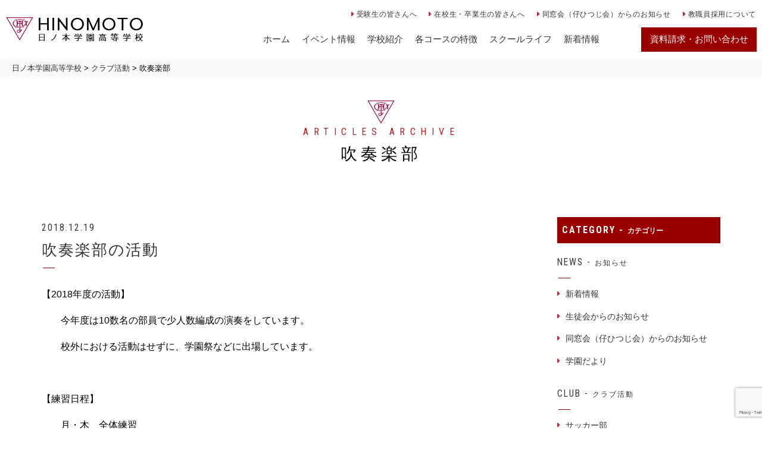

--- FILE ---
content_type: text/html; charset=UTF-8
request_url: https://www.hinomoto.ac.jp/club/brassband/
body_size: 41714
content:
<!DOCTYPE html>
<html lang="ja" class="no-js">
<head>
    <meta http-equiv="Pragma" content="no-cache">
    <meta http-equiv="Cache-Control" content="no-cache">
	<meta charset="UTF-8">
			<title>日ノ本学園高校｜吹奏楽部の活動</title>
        <meta name="description" itemprop="description" content="日ノ本学園高等学校は、緑豊かなキャンパスの中で、個性と才能を磨き、未来を拓く新時代人材育成に邁進します。吹奏楽部の活動に関するページです。" />
        
        <meta name="keywords" itemprop="keywords" content="日ノ本学園高等学校,吹奏楽部の活動" />    
	    <!-- Global site tag (gtag.js) - Google Analytics -->
    <script async src="https://www.googletagmanager.com/gtag/js?id=UA-149520324-1"></script>
    <script>
      window.dataLayer = window.dataLayer || [];
      function gtag(){dataLayer.push(arguments);}
      gtag('js', new Date());
    
      gtag('config', 'UA-149520324-1');
    </script>
		    <script>(function(html){html.className = html.className.replace(/\bno-js\b/,'js')})(document.documentElement);</script>
<meta name='robots' content='max-image-preview:large' />
	<style>img:is([sizes="auto" i], [sizes^="auto," i]) { contain-intrinsic-size: 3000px 1500px }</style>
	<link rel='dns-prefetch' href='//www.google.com' />
<link rel='dns-prefetch' href='//fonts.googleapis.com' />
<link rel="alternate" type="application/rss+xml" title="日ノ本学園高等学校 &raquo; フィード" href="https://www.hinomoto.ac.jp/feed/" />
<link rel="alternate" type="application/rss+xml" title="日ノ本学園高等学校 &raquo; コメントフィード" href="https://www.hinomoto.ac.jp/comments/feed/" />
<link rel="alternate" type="application/rss+xml" title="日ノ本学園高等学校 &raquo; 吹奏楽部 カテゴリーのフィード" href="https://www.hinomoto.ac.jp/club/brassband/feed/" />
<script type="text/javascript">
/* <![CDATA[ */
window._wpemojiSettings = {"baseUrl":"https:\/\/s.w.org\/images\/core\/emoji\/15.0.3\/72x72\/","ext":".png","svgUrl":"https:\/\/s.w.org\/images\/core\/emoji\/15.0.3\/svg\/","svgExt":".svg","source":{"concatemoji":"https:\/\/www.hinomoto.ac.jp\/wp\/wp-includes\/js\/wp-emoji-release.min.js?ver=6.7.2"}};
/*! This file is auto-generated */
!function(i,n){var o,s,e;function c(e){try{var t={supportTests:e,timestamp:(new Date).valueOf()};sessionStorage.setItem(o,JSON.stringify(t))}catch(e){}}function p(e,t,n){e.clearRect(0,0,e.canvas.width,e.canvas.height),e.fillText(t,0,0);var t=new Uint32Array(e.getImageData(0,0,e.canvas.width,e.canvas.height).data),r=(e.clearRect(0,0,e.canvas.width,e.canvas.height),e.fillText(n,0,0),new Uint32Array(e.getImageData(0,0,e.canvas.width,e.canvas.height).data));return t.every(function(e,t){return e===r[t]})}function u(e,t,n){switch(t){case"flag":return n(e,"\ud83c\udff3\ufe0f\u200d\u26a7\ufe0f","\ud83c\udff3\ufe0f\u200b\u26a7\ufe0f")?!1:!n(e,"\ud83c\uddfa\ud83c\uddf3","\ud83c\uddfa\u200b\ud83c\uddf3")&&!n(e,"\ud83c\udff4\udb40\udc67\udb40\udc62\udb40\udc65\udb40\udc6e\udb40\udc67\udb40\udc7f","\ud83c\udff4\u200b\udb40\udc67\u200b\udb40\udc62\u200b\udb40\udc65\u200b\udb40\udc6e\u200b\udb40\udc67\u200b\udb40\udc7f");case"emoji":return!n(e,"\ud83d\udc26\u200d\u2b1b","\ud83d\udc26\u200b\u2b1b")}return!1}function f(e,t,n){var r="undefined"!=typeof WorkerGlobalScope&&self instanceof WorkerGlobalScope?new OffscreenCanvas(300,150):i.createElement("canvas"),a=r.getContext("2d",{willReadFrequently:!0}),o=(a.textBaseline="top",a.font="600 32px Arial",{});return e.forEach(function(e){o[e]=t(a,e,n)}),o}function t(e){var t=i.createElement("script");t.src=e,t.defer=!0,i.head.appendChild(t)}"undefined"!=typeof Promise&&(o="wpEmojiSettingsSupports",s=["flag","emoji"],n.supports={everything:!0,everythingExceptFlag:!0},e=new Promise(function(e){i.addEventListener("DOMContentLoaded",e,{once:!0})}),new Promise(function(t){var n=function(){try{var e=JSON.parse(sessionStorage.getItem(o));if("object"==typeof e&&"number"==typeof e.timestamp&&(new Date).valueOf()<e.timestamp+604800&&"object"==typeof e.supportTests)return e.supportTests}catch(e){}return null}();if(!n){if("undefined"!=typeof Worker&&"undefined"!=typeof OffscreenCanvas&&"undefined"!=typeof URL&&URL.createObjectURL&&"undefined"!=typeof Blob)try{var e="postMessage("+f.toString()+"("+[JSON.stringify(s),u.toString(),p.toString()].join(",")+"));",r=new Blob([e],{type:"text/javascript"}),a=new Worker(URL.createObjectURL(r),{name:"wpTestEmojiSupports"});return void(a.onmessage=function(e){c(n=e.data),a.terminate(),t(n)})}catch(e){}c(n=f(s,u,p))}t(n)}).then(function(e){for(var t in e)n.supports[t]=e[t],n.supports.everything=n.supports.everything&&n.supports[t],"flag"!==t&&(n.supports.everythingExceptFlag=n.supports.everythingExceptFlag&&n.supports[t]);n.supports.everythingExceptFlag=n.supports.everythingExceptFlag&&!n.supports.flag,n.DOMReady=!1,n.readyCallback=function(){n.DOMReady=!0}}).then(function(){return e}).then(function(){var e;n.supports.everything||(n.readyCallback(),(e=n.source||{}).concatemoji?t(e.concatemoji):e.wpemoji&&e.twemoji&&(t(e.twemoji),t(e.wpemoji)))}))}((window,document),window._wpemojiSettings);
/* ]]> */
</script>
<style id='wp-emoji-styles-inline-css' type='text/css'>

	img.wp-smiley, img.emoji {
		display: inline !important;
		border: none !important;
		box-shadow: none !important;
		height: 1em !important;
		width: 1em !important;
		margin: 0 0.07em !important;
		vertical-align: -0.1em !important;
		background: none !important;
		padding: 0 !important;
	}
</style>
<link rel='stylesheet' id='wp-block-library-css' href='https://www.hinomoto.ac.jp/wp/wp-includes/css/dist/block-library/style.min.css?ver=6.7.2' type='text/css' media='all' />
<style id='classic-theme-styles-inline-css' type='text/css'>
/*! This file is auto-generated */
.wp-block-button__link{color:#fff;background-color:#32373c;border-radius:9999px;box-shadow:none;text-decoration:none;padding:calc(.667em + 2px) calc(1.333em + 2px);font-size:1.125em}.wp-block-file__button{background:#32373c;color:#fff;text-decoration:none}
</style>
<style id='global-styles-inline-css' type='text/css'>
:root{--wp--preset--aspect-ratio--square: 1;--wp--preset--aspect-ratio--4-3: 4/3;--wp--preset--aspect-ratio--3-4: 3/4;--wp--preset--aspect-ratio--3-2: 3/2;--wp--preset--aspect-ratio--2-3: 2/3;--wp--preset--aspect-ratio--16-9: 16/9;--wp--preset--aspect-ratio--9-16: 9/16;--wp--preset--color--black: #000000;--wp--preset--color--cyan-bluish-gray: #abb8c3;--wp--preset--color--white: #ffffff;--wp--preset--color--pale-pink: #f78da7;--wp--preset--color--vivid-red: #cf2e2e;--wp--preset--color--luminous-vivid-orange: #ff6900;--wp--preset--color--luminous-vivid-amber: #fcb900;--wp--preset--color--light-green-cyan: #7bdcb5;--wp--preset--color--vivid-green-cyan: #00d084;--wp--preset--color--pale-cyan-blue: #8ed1fc;--wp--preset--color--vivid-cyan-blue: #0693e3;--wp--preset--color--vivid-purple: #9b51e0;--wp--preset--gradient--vivid-cyan-blue-to-vivid-purple: linear-gradient(135deg,rgba(6,147,227,1) 0%,rgb(155,81,224) 100%);--wp--preset--gradient--light-green-cyan-to-vivid-green-cyan: linear-gradient(135deg,rgb(122,220,180) 0%,rgb(0,208,130) 100%);--wp--preset--gradient--luminous-vivid-amber-to-luminous-vivid-orange: linear-gradient(135deg,rgba(252,185,0,1) 0%,rgba(255,105,0,1) 100%);--wp--preset--gradient--luminous-vivid-orange-to-vivid-red: linear-gradient(135deg,rgba(255,105,0,1) 0%,rgb(207,46,46) 100%);--wp--preset--gradient--very-light-gray-to-cyan-bluish-gray: linear-gradient(135deg,rgb(238,238,238) 0%,rgb(169,184,195) 100%);--wp--preset--gradient--cool-to-warm-spectrum: linear-gradient(135deg,rgb(74,234,220) 0%,rgb(151,120,209) 20%,rgb(207,42,186) 40%,rgb(238,44,130) 60%,rgb(251,105,98) 80%,rgb(254,248,76) 100%);--wp--preset--gradient--blush-light-purple: linear-gradient(135deg,rgb(255,206,236) 0%,rgb(152,150,240) 100%);--wp--preset--gradient--blush-bordeaux: linear-gradient(135deg,rgb(254,205,165) 0%,rgb(254,45,45) 50%,rgb(107,0,62) 100%);--wp--preset--gradient--luminous-dusk: linear-gradient(135deg,rgb(255,203,112) 0%,rgb(199,81,192) 50%,rgb(65,88,208) 100%);--wp--preset--gradient--pale-ocean: linear-gradient(135deg,rgb(255,245,203) 0%,rgb(182,227,212) 50%,rgb(51,167,181) 100%);--wp--preset--gradient--electric-grass: linear-gradient(135deg,rgb(202,248,128) 0%,rgb(113,206,126) 100%);--wp--preset--gradient--midnight: linear-gradient(135deg,rgb(2,3,129) 0%,rgb(40,116,252) 100%);--wp--preset--font-size--small: 13px;--wp--preset--font-size--medium: 20px;--wp--preset--font-size--large: 36px;--wp--preset--font-size--x-large: 42px;--wp--preset--spacing--20: 0.44rem;--wp--preset--spacing--30: 0.67rem;--wp--preset--spacing--40: 1rem;--wp--preset--spacing--50: 1.5rem;--wp--preset--spacing--60: 2.25rem;--wp--preset--spacing--70: 3.38rem;--wp--preset--spacing--80: 5.06rem;--wp--preset--shadow--natural: 6px 6px 9px rgba(0, 0, 0, 0.2);--wp--preset--shadow--deep: 12px 12px 50px rgba(0, 0, 0, 0.4);--wp--preset--shadow--sharp: 6px 6px 0px rgba(0, 0, 0, 0.2);--wp--preset--shadow--outlined: 6px 6px 0px -3px rgba(255, 255, 255, 1), 6px 6px rgba(0, 0, 0, 1);--wp--preset--shadow--crisp: 6px 6px 0px rgba(0, 0, 0, 1);}:where(.is-layout-flex){gap: 0.5em;}:where(.is-layout-grid){gap: 0.5em;}body .is-layout-flex{display: flex;}.is-layout-flex{flex-wrap: wrap;align-items: center;}.is-layout-flex > :is(*, div){margin: 0;}body .is-layout-grid{display: grid;}.is-layout-grid > :is(*, div){margin: 0;}:where(.wp-block-columns.is-layout-flex){gap: 2em;}:where(.wp-block-columns.is-layout-grid){gap: 2em;}:where(.wp-block-post-template.is-layout-flex){gap: 1.25em;}:where(.wp-block-post-template.is-layout-grid){gap: 1.25em;}.has-black-color{color: var(--wp--preset--color--black) !important;}.has-cyan-bluish-gray-color{color: var(--wp--preset--color--cyan-bluish-gray) !important;}.has-white-color{color: var(--wp--preset--color--white) !important;}.has-pale-pink-color{color: var(--wp--preset--color--pale-pink) !important;}.has-vivid-red-color{color: var(--wp--preset--color--vivid-red) !important;}.has-luminous-vivid-orange-color{color: var(--wp--preset--color--luminous-vivid-orange) !important;}.has-luminous-vivid-amber-color{color: var(--wp--preset--color--luminous-vivid-amber) !important;}.has-light-green-cyan-color{color: var(--wp--preset--color--light-green-cyan) !important;}.has-vivid-green-cyan-color{color: var(--wp--preset--color--vivid-green-cyan) !important;}.has-pale-cyan-blue-color{color: var(--wp--preset--color--pale-cyan-blue) !important;}.has-vivid-cyan-blue-color{color: var(--wp--preset--color--vivid-cyan-blue) !important;}.has-vivid-purple-color{color: var(--wp--preset--color--vivid-purple) !important;}.has-black-background-color{background-color: var(--wp--preset--color--black) !important;}.has-cyan-bluish-gray-background-color{background-color: var(--wp--preset--color--cyan-bluish-gray) !important;}.has-white-background-color{background-color: var(--wp--preset--color--white) !important;}.has-pale-pink-background-color{background-color: var(--wp--preset--color--pale-pink) !important;}.has-vivid-red-background-color{background-color: var(--wp--preset--color--vivid-red) !important;}.has-luminous-vivid-orange-background-color{background-color: var(--wp--preset--color--luminous-vivid-orange) !important;}.has-luminous-vivid-amber-background-color{background-color: var(--wp--preset--color--luminous-vivid-amber) !important;}.has-light-green-cyan-background-color{background-color: var(--wp--preset--color--light-green-cyan) !important;}.has-vivid-green-cyan-background-color{background-color: var(--wp--preset--color--vivid-green-cyan) !important;}.has-pale-cyan-blue-background-color{background-color: var(--wp--preset--color--pale-cyan-blue) !important;}.has-vivid-cyan-blue-background-color{background-color: var(--wp--preset--color--vivid-cyan-blue) !important;}.has-vivid-purple-background-color{background-color: var(--wp--preset--color--vivid-purple) !important;}.has-black-border-color{border-color: var(--wp--preset--color--black) !important;}.has-cyan-bluish-gray-border-color{border-color: var(--wp--preset--color--cyan-bluish-gray) !important;}.has-white-border-color{border-color: var(--wp--preset--color--white) !important;}.has-pale-pink-border-color{border-color: var(--wp--preset--color--pale-pink) !important;}.has-vivid-red-border-color{border-color: var(--wp--preset--color--vivid-red) !important;}.has-luminous-vivid-orange-border-color{border-color: var(--wp--preset--color--luminous-vivid-orange) !important;}.has-luminous-vivid-amber-border-color{border-color: var(--wp--preset--color--luminous-vivid-amber) !important;}.has-light-green-cyan-border-color{border-color: var(--wp--preset--color--light-green-cyan) !important;}.has-vivid-green-cyan-border-color{border-color: var(--wp--preset--color--vivid-green-cyan) !important;}.has-pale-cyan-blue-border-color{border-color: var(--wp--preset--color--pale-cyan-blue) !important;}.has-vivid-cyan-blue-border-color{border-color: var(--wp--preset--color--vivid-cyan-blue) !important;}.has-vivid-purple-border-color{border-color: var(--wp--preset--color--vivid-purple) !important;}.has-vivid-cyan-blue-to-vivid-purple-gradient-background{background: var(--wp--preset--gradient--vivid-cyan-blue-to-vivid-purple) !important;}.has-light-green-cyan-to-vivid-green-cyan-gradient-background{background: var(--wp--preset--gradient--light-green-cyan-to-vivid-green-cyan) !important;}.has-luminous-vivid-amber-to-luminous-vivid-orange-gradient-background{background: var(--wp--preset--gradient--luminous-vivid-amber-to-luminous-vivid-orange) !important;}.has-luminous-vivid-orange-to-vivid-red-gradient-background{background: var(--wp--preset--gradient--luminous-vivid-orange-to-vivid-red) !important;}.has-very-light-gray-to-cyan-bluish-gray-gradient-background{background: var(--wp--preset--gradient--very-light-gray-to-cyan-bluish-gray) !important;}.has-cool-to-warm-spectrum-gradient-background{background: var(--wp--preset--gradient--cool-to-warm-spectrum) !important;}.has-blush-light-purple-gradient-background{background: var(--wp--preset--gradient--blush-light-purple) !important;}.has-blush-bordeaux-gradient-background{background: var(--wp--preset--gradient--blush-bordeaux) !important;}.has-luminous-dusk-gradient-background{background: var(--wp--preset--gradient--luminous-dusk) !important;}.has-pale-ocean-gradient-background{background: var(--wp--preset--gradient--pale-ocean) !important;}.has-electric-grass-gradient-background{background: var(--wp--preset--gradient--electric-grass) !important;}.has-midnight-gradient-background{background: var(--wp--preset--gradient--midnight) !important;}.has-small-font-size{font-size: var(--wp--preset--font-size--small) !important;}.has-medium-font-size{font-size: var(--wp--preset--font-size--medium) !important;}.has-large-font-size{font-size: var(--wp--preset--font-size--large) !important;}.has-x-large-font-size{font-size: var(--wp--preset--font-size--x-large) !important;}
:where(.wp-block-post-template.is-layout-flex){gap: 1.25em;}:where(.wp-block-post-template.is-layout-grid){gap: 1.25em;}
:where(.wp-block-columns.is-layout-flex){gap: 2em;}:where(.wp-block-columns.is-layout-grid){gap: 2em;}
:root :where(.wp-block-pullquote){font-size: 1.5em;line-height: 1.6;}
</style>
<link rel='stylesheet' id='contact-form-7-css' href='https://www.hinomoto.ac.jp/wp/wp-content/plugins/contact-form-7/includes/css/styles.css?ver=5.1.4' type='text/css' media='all' />
<link rel='stylesheet' id='twentysixteen-fonts-css' href='https://fonts.googleapis.com/css?family=Merriweather%3A400%2C700%2C900%2C400italic%2C700italic%2C900italic%7CInconsolata%3A400&#038;subset=latin%2Clatin-ext' type='text/css' media='all' />
<link rel='stylesheet' id='genericons-css' href='https://www.hinomoto.ac.jp/wp/wp-content/themes/hinomoto/genericons/genericons.css?ver=3.4.1' type='text/css' media='all' />
<link rel='stylesheet' id='twentysixteen-style-css' href='https://www.hinomoto.ac.jp/wp/wp-content/themes/hinomoto/style.css?ver=6.7.2' type='text/css' media='all' />
<!--[if lt IE 10]>
<link rel='stylesheet' id='twentysixteen-ie-css' href='https://www.hinomoto.ac.jp/wp/wp-content/themes/hinomoto/css/ie.css?ver=20160816' type='text/css' media='all' />
<![endif]-->
<!--[if lt IE 9]>
<link rel='stylesheet' id='twentysixteen-ie8-css' href='https://www.hinomoto.ac.jp/wp/wp-content/themes/hinomoto/css/ie8.css?ver=20160816' type='text/css' media='all' />
<![endif]-->
<!--[if lt IE 8]>
<link rel='stylesheet' id='twentysixteen-ie7-css' href='https://www.hinomoto.ac.jp/wp/wp-content/themes/hinomoto/css/ie7.css?ver=20160816' type='text/css' media='all' />
<![endif]-->
<link rel='stylesheet' id='cf7cf-style-css' href='https://www.hinomoto.ac.jp/wp/wp-content/plugins/cf7-conditional-fields/style.css?ver=1.6.4' type='text/css' media='all' />
<script type="text/javascript" src="https://www.hinomoto.ac.jp/wp/wp-includes/js/jquery/jquery.min.js?ver=3.7.1" id="jquery-core-js"></script>
<script type="text/javascript" src="https://www.hinomoto.ac.jp/wp/wp-includes/js/jquery/jquery-migrate.min.js?ver=3.4.1" id="jquery-migrate-js"></script>
<!--[if lt IE 9]>
<script type="text/javascript" src="https://www.hinomoto.ac.jp/wp/wp-content/themes/hinomoto/js/html5.js?ver=3.7.3" id="twentysixteen-html5-js"></script>
<![endif]-->
<link rel="https://api.w.org/" href="https://www.hinomoto.ac.jp/wp-json/" /><link rel="alternate" title="JSON" type="application/json" href="https://www.hinomoto.ac.jp/wp-json/wp/v2/categories/27" /><link rel="EditURI" type="application/rsd+xml" title="RSD" href="https://www.hinomoto.ac.jp/wp/xmlrpc.php?rsd" />
<meta name="generator" content="WordPress 6.7.2" />
    <meta charset="UTF-8">
    <meta name="format-detection" content="telephone=no">
    
    <link rel="stylesheet" type="text/css" href="https://www.hinomoto.ac.jp/shared/css/common.css">
     
    <link rel="stylesheet" type="text/css" href="https://www.hinomoto.ac.jp/shared/css/other.css">
     
    <script src="https://www.hinomoto.ac.jp/shared/js/head.js"></script>
	 
</head>

<body  class="brassband">
<div class="loading">
<img src="https://www.hinomoto.ac.jp/shared/image/loading.png">
</div>
<div id="container">
	<div class="leadBox">
		<header id="gHeader">
			<div class="hBox clearfix">
				<h1><a href="https://www.hinomoto.ac.jp/"><img src="https://www.hinomoto.ac.jp/shared/image/logo.png" alt="HINOMOTO日ノ本学園高等学校"></a></h1>
				<div class="rBox">
					<ul class="linkUl">
						<li><a href="https://www.hinomoto.ac.jp/to_the_students/">受験生の皆さんへ</a></li>
						<li><a href="https://www.hinomoto.ac.jp/students_and_graduates/">在校生・卒業生の皆さんへ</a></li>
						<li><a href="https://www.hinomoto.ac.jp/reunion/">同窓会（仔ひつじ会）からのお知らせ</a></li>
						<li><a href="https://www.hinomoto.ac.jp/recruit/">教職員採用について</a></li>
					</ul>
					<div class="menuBox"><div class="bottomBox clearfix">
						<ul id="gNavi" class="clearfix">
							<li><a href="https://www.hinomoto.ac.jp/">ホーム</a></li>
							<li><a href="https://mirai-compass.net/usr/hnmtgh/event/evtIndex.jsf">イベント情報</a></li>
							<li class="parent"><a href="https://www.hinomoto.ac.jp/introduction/">学校紹介</a>
								<div class="subNavi">
								<div class="subNavi-conts">
									<div class="title">
										<p>学校紹介</p>
									</div>
									<ul>
										<li><a href="https://www.hinomoto.ac.jp/introduction/greeting/">- 学校長挨拶</a></li>
										<li><a href="https://www.hinomoto.ac.jp/introduction/history/">- 学校沿革</a></li>
										<li><a href="https://www.hinomoto.ac.jp/introduction/policy/">- 教育方針</a></li>
										<li><a href="https://www.hinomoto.ac.jp/introduction/schoolguide/">- 学校案内ダウンロード</a></li>
									</ul>
								</div>
								</div>
							</li>
							<li class="parent"><a href="https://www.hinomoto.ac.jp/course/">各コースの特徴</a>
								<div class="subNavi">
								<div class="subNavi-conts">
									<div class="title">
										<p>各コースの特徴</p>
									</div>
									<ul>
										<li><a href="https://www.hinomoto.ac.jp/course/create/">- 未来探究コース</a></li>
										<li><a href="https://www.hinomoto.ac.jp/course/childhood/">- 幼児教育・音楽コース</a></li>
										<li><a href="https://www.hinomoto.ac.jp/course/sports/">- スーパーアスリートコース</a></li>
										<li><a href="https://www.hinomoto.ac.jp/course/fa/">- フリーアカデミーコース</a></li>
										<li><a href="https://www.hinomoto.ac.jp/course/special/">- 学際科学コース</a></li>
										<li><a href="https://www.hinomoto.ac.jp/course/step/">- ステップコース</a></li>		
									</ul>
								</div>
								</div>
							<li class="parent"><a href="https://www.hinomoto.ac.jp/school_life/">スクールライフ</a>
								<div class="subNavi">
								<div class="subNavi-conts">
									<div class="title">
										<p>スクールライフ</p>
									</div>
									<ul>
										<li><a href="https://www.hinomoto.ac.jp/school_life/education/">- 教育内容</a></li>
										<li><a href="https://www.hinomoto.ac.jp/school_life/uniform/">- 制服紹介</a></li>
										<li><a href="https://www.hinomoto.ac.jp/school_life/club/">- クラブ活動</a></li>
										<li><a href="https://www.hinomoto.ac.jp/school_life/annual_events/">- 年間行事</a></li>
										<li><a href="https://www.hinomoto.ac.jp/school_life/facility/">- 施設紹介</a></li>
										<li><a href="https://www.hinomoto.ac.jp/school_life/situation/">- 進路状況</a></li>
										<li><a href="https://www.hinomoto.ac.jp/student_council/">- 生徒会からのお知らせ</a></li>
										<li><a href="https://www.hinomoto.ac.jp/school_life/access/">- アクセス</a></li>
									</ul>
								</div>
								</div>
							</li>
							<li><a href="https://www.hinomoto.ac.jp/news/">新着情報</a></li>
                            <li class="sp parent"><a href="https://www.hinomoto.ac.jp/to_the_students/">受験生の皆さんへ</a>
								<div class="subNavi">
								<div class="subNavi-conts">
                                <ul>
                                    <li><a href="https://www.hinomoto.ac.jp/to_the_students/requirements/">- 募集要項</a></li>
                                    <li><a href="https://www.hinomoto.ac.jp/to_the_students/question/">- よくあるご質問</a></li>
                                    <li><a href="https://www.hinomoto.ac.jp/to_the_students/scholarship/">- 奨学金制度</a></li>
                                    <li><a href="https://www.hinomoto.ac.jp/to_the_students/school_refusal/">- 不登校生受入について</a></li>
                                    <li><a href="https://mirai-compass.net/usr/hnmtgh/event/evtIndex.jsf">- イベント情報</a></li>
                                </ul>
                                </div>
                                </div>
                            </li>
                            <li class="sp parent"><a href="https://www.hinomoto.ac.jp/students_and_graduates/">在校生・卒業生の皆さんへ</a>
								<div class="subNavi">
								<div class="subNavi-conts">
                                <ul>
                                    <li><a href="https://www.hinomoto.ac.jp/students_and_graduates/weather/">- 気象予報について</a></li>
                                    <li><a href="https://www.hinomoto.ac.jp/students_and_graduates/infection/">- 学校感染症について</a></li>
                                    <li><a href="https://www.hinomoto.ac.jp/students_and_graduates/certificate/">- 卒業証明書等の発行について</a></li>
                                    <li><a href="https://www.hinomoto.ac.jp/news/notification/">- 行事の連絡</a></li>
                                </ul>
                                </div>
                                </div>
                            </li>
                            <li class="sp"><a href="https://www.hinomoto.ac.jp/reunion/">同窓会（仔ひつじ会）からのお知らせ</a></li>
                            <li class="sp"><a href="https://www.hinomoto.ac.jp/recruit/">教職員採用について</a></li>
                            <li class="sp contact"><a href="https://www.hinomoto.ac.jp/contact/">資料請求・お問い合わせ</a></li>
                            <li class="sp"><a href="https://www.hinomoto.ac.jp/privacy/">個人情報の取り扱いについて</a></li>
                            <li class="sp"><a href="https://www.hinomoto.ac.jp/donation/">ご寄付のお願い</a></li>
						</ul>
						<div class="button"><a href="https://www.hinomoto.ac.jp/contact/">資料請求・お問い合わせ</a></div>
					</div></div>
				</div>
				<div class="menu"><span></span><span></span><span></span></div>
			</div>
		</header>
        	</div>
	<section id="main">
<article id="post-10842" class="post-10842 post type-post status-publish format-standard hentry category-brassband">
    <div class="breadcrumbs">
    	<div class="pankuzu">
            <!-- Breadcrumb NavXT 6.3.0 -->
<span property="itemListElement" typeof="ListItem"><a property="item" typeof="WebPage" title="Go to 日ノ本学園高等学校." href="https://www.hinomoto.ac.jp" class="home" ><span property="name">日ノ本学園高等学校</span></a><meta property="position" content="1"></span> &gt; <span property="itemListElement" typeof="ListItem"><a property="item" typeof="WebPage" title="Go to the クラブ活動 category archives." href="https://www.hinomoto.ac.jp/club/" class="taxonomy category" ><span property="name">クラブ活動</span></a><meta property="position" content="2"></span> &gt; <span class="archive taxonomy category current-item">吹奏楽部</span>        </div>
    </div>
	<header data-scroll="offset(0,150px) once" class="entry-header">
	<div class="title-area">
    	<img src="https://www.hinomoto.ac.jp/image/h2_img_other.png" class="h2img" />
    	<p><span class="en-title">ARTICLES ARCHIVE</span></p>
        <div class="title-area-mask">
            <h2 class="page-title"><span>吹奏楽部</span></h2>
        </div>
    </div>
	</header><!-- .entry-header -->


            
            <div class="content"> 
            
            <div class="entry-content">
    
                
                <div class="entry-body entry-post">
                
                <div class="row">
                    <div class="col-9">
						
						
						<!-- 1ページ目の時先頭固定表示 -->
																																								<!-- ここからカテゴリー表示 -->
						
<article id="post-10842" class="post-10842 post type-post status-publish format-standard hentry category-brassband">
	<div class="col-post">
        <h3 class="entry-title"><span class="date en">2018.12.19</span>吹奏楽部の活動</h3>
		<p>【2018年度の活動】</p>
<p>　　今年度は10数名の部員で少人数編成の演奏をしています。</p>
<p>　　校外における活動はせずに、学園祭などに出場しています。</p>
<p>&nbsp;</p>
<p>【練習日程】</p>
<p>　　月・木　全体練習</p>
<p>　　火・金　個人練習</p>
<p>&nbsp;</p>
<p>&nbsp;</p>
<p>&nbsp;</p>
<p>&nbsp;</p>
    </div>
</article><!-- #post-## -->
                
                            <div class="pagenavi">
                            </div>
                
                                                                    </div>
                    
                    <div class="col-3">
                        
	<aside id="secondary" class="sidebar widget-area" role="complementary">
		        
        <section id="categories-2" class="widget widget_categories">
        <h2 class="widget-title"><span class="en">CATEGORY - </span><span class="ja">カテゴリー</span></h2>
        <h3><span class="en">NEWS - </span><span class="ja">お知らせ</span></h3>
        <ul>
            <li class="cat-item cat-item-1"><a href="https://www.hinomoto.ac.jp/news/">新着情報</a></li>
            <li class="cat-item cat-item-1"><a href="https://www.hinomoto.ac.jp/student_council/">生徒会からのお知らせ</a></li>
            <li class="cat-item cat-item-1"><a href="https://www.hinomoto.ac.jp/reunion/">同窓会（仔ひつじ会）からのお知らせ</a></li>
            <li class="cat-item cat-item-1"><a href="https://www.hinomoto.ac.jp/news/fromschool/">学園だより</a></li>
        </ul>
        <h3><span class="en">CLUB - </span><span class="ja">クラブ活動</span></h3>
        <ul>
            <li class="cat-item cat-item-2"><a href="https://www.hinomoto.ac.jp/club/soccer/">サッカー部</a></li>
            <li class="cat-item cat-item-2"><a href="https://www.hinomoto.ac.jp/club/valleyball/">バレーボール部</a></li>
            <li class="cat-item cat-item-2"><a href="https://www.hinomoto.ac.jp/club/rhythmic/">新体操部</a></li>
            <li class="cat-item cat-item-2"><a href="https://www.hinomoto.ac.jp/club/badminton/">バドミントン部</a></li>
            <li class="cat-item cat-item-2"><a href="https://www.hinomoto.ac.jp/club/bascket/">バスケットボール部</a></li>
			<li class="cat-item cat-item-2"><a href="https://www.hinomoto.ac.jp/club/golf/">ゴルフ部</a></li>
            <li class="cat-item cat-item-2"><a href="https://www.hinomoto.ac.jp/club/field/">陸上競技部</a></li>
            <li class="cat-item cat-item-2"><a href="https://www.hinomoto.ac.jp/club/pingpong/">卓球部</a></li>
            <li class="cat-item cat-item-2"><a href="https://www.hinomoto.ac.jp/club/tennis/">硬式テニス部</a></li>
            <li class="cat-item cat-item-2"><a href="https://www.hinomoto.ac.jp/club/music/">音楽(合唱)部</a></li>
            <li class="cat-item cat-item-2"><a href="https://www.hinomoto.ac.jp/club/dance/">ダンス部</a></li>
            <li class="cat-item cat-item-2"><a href="https://www.hinomoto.ac.jp/club/broadcast/">放送部</a></li>
            <li class="cat-item cat-item-2"><a href="https://www.hinomoto.ac.jp/club/computer/">パソコン部</a></li>
            <li class="cat-item cat-item-2"><a href="https://www.hinomoto.ac.jp/club/art/">美術･アニメーション部</a></li>
            <li class="cat-item cat-item-2"><a href="https://www.hinomoto.ac.jp/club/carta/">百人一首部</a></li>
            <li class="cat-item cat-item-2"><a href="https://www.hinomoto.ac.jp/club/band/">軽音楽部</a></li>
            <li class="cat-item cat-item-2"><a href="https://www.hinomoto.ac.jp/club/theater/">演劇部</a></li>
            <li class="cat-item cat-item-2"><a href="https://www.hinomoto.ac.jp/club/brassband/">吹奏楽部</a></li>
            <li class="cat-item cat-item-2"><a href="https://www.hinomoto.ac.jp/club/welfare/">福祉探求部</a></li>
            <li class="cat-item cat-item-2"><a href="https://www.hinomoto.ac.jp/club/cooking/">調理部</a></li>
            <li class="cat-item cat-item-2"><a href="https://www.hinomoto.ac.jp/club/creature/">生物部</a></li>
            <li class="cat-item cat-item-2"><a href="https://www.hinomoto.ac.jp/club/flower/">華道部</a></li>
			<li class="cat-item cat-item-2"><a href="https://www.hinomoto.ac.jp/club/tea/">茶道部</a></li>
            <li class="cat-item cat-item-2"><a href="https://www.hinomoto.ac.jp/club/calligraphy/">書道部</a></li>
        </ul>
        </section>
        
	</aside><!-- .sidebar .widget-area -->
                    </div>                    
                
                </div>
                
                
            </div>                       


        	</div>

	</div><!-- .content-area -->
	</section>
	<footer id="gFooter">
		<div class="pageTop"><a href="#container"><img src="https://www.hinomoto.ac.jp/shared/image/page_top.png" alt="ページトップ" class="pc"><img src="https://www.hinomoto.ac.jp/shared/image/sp_page_top.png" alt="ページトップ" class="sp"></a></div>
				<div class="bgBox"><div class="fBox clearfix">
			<div class="lBox">
				<div class="fLogo"><a href="https://www.hinomoto.ac.jp/"><img src="https://www.hinomoto.ac.jp/shared/image/f_logo.png" alt="日ノ本学園高等学校"></a></div>
				<p>〒679-2151兵庫県姫路市香寺町香呂890<br>TEL :  <a href="tel:0792325578">(079) 232-5578</a>(代) <br>FAX : (079) 232-3420 </p>
				<div class="link"><a href="https://www.hinomoto.ac.jp/contact/">資料請求・お問い合わせ</a></div>
			</div>
			<ul class="fNavi clearfix">
				<li>
					<ul class="innerUl">
						<li><a href="https://www.hinomoto.ac.jp/">ホーム</a></li>
						<li><a href="https://www.hinomoto.ac.jp/https://mirai-compass.net/usr/hnmtgh/event/evtIndex.jsf">イベント情報</a></li>
						<li><a href="https://www.hinomoto.ac.jp/news/">新着情報</a></li>
						<li><a href="https://www.hinomoto.ac.jp/introduction/">学校紹介</a>
							<ul>
                                <li><a href="https://www.hinomoto.ac.jp/introduction/greeting/">学校長挨拶</a></li>
                                <li><a href="https://www.hinomoto.ac.jp/introduction/history/">学校沿革</a></li>
                                <li><a href="https://www.hinomoto.ac.jp/introduction/policy/">教育方針</a></li>
								<li><a href="https://www.hinomoto.ac.jp/introduction/schoolguide/" target="_blank">学校案内</a></li>
								<li><a href="https://www.hinomoto.ac.jp/introduction/evaluation/">学校評価</a>							
							</ul>
						</li>
                        <li><a href="https://www.hinomoto.ac.jp/course/">コースの特徴</a>
							<ul>
								<li><a href="https://www.hinomoto.ac.jp/course/create/">未来探究コース</a></li>
								<li><a href="https://www.hinomoto.ac.jp/course/childhood/">幼児教育・音楽コース</a></li>
								<li><a href="https://www.hinomoto.ac.jp/course/sports/">スーパーアスリートコース</a></li>
								<li><a href="https://www.hinomoto.ac.jp/course/fa/">フリーアカデミーコース</a></li>
								<li><a href="https://www.hinomoto.ac.jp/course/special/">学際科学コース</a></li>
								<li><a href="https://www.hinomoto.ac.jp/course/step/">ステップコース</a></li>
							</ul>
						</li>
					</ul>
				</li>
				<li>
					<ul class="innerUl">
						<li><a href="https://www.hinomoto.ac.jp/school_life/">スクールライフ</a>
							<ul>
                                <li><a href="https://www.hinomoto.ac.jp/school_life/education/">教育内容</a></li>
                                <li><a href="https://www.hinomoto.ac.jp/school_life/uniform/">制服紹介</a></li>
                                <li><a href="https://www.hinomoto.ac.jp/school_life/club/">クラブ活動</a></li>
                                <li><a href="https://www.hinomoto.ac.jp/school_life/annual_events/">年間行事</a></li>
                                <li><a href="https://www.hinomoto.ac.jp/school_life/facility/">施設紹介</a></li>
                                <li><a href="https://www.hinomoto.ac.jp/school_life/situation/">進路状況</a></li>
                                <li><a href="https://www.hinomoto.ac.jp/student_council/">生徒会からのお知らせ</a></li>
                                <li><a href="https://www.hinomoto.ac.jp/school_life/access/">アクセス</a></li>
							</ul>
						</li>
					</ul>
				</li>
				<li>
					<ul class="innerUl">
						<li><a href="https://www.hinomoto.ac.jp/to_the_students/">受験生の皆さんへ</a>
							<ul>
								<li><a href="https://www.hinomoto.ac.jp/to_the_students/requirements/">入学試験要項</a></li>
								<li><a href="https://www.hinomoto.ac.jp/to_the_students/question/">よくあるご質問</a></li>
								<li><a href="https://www.hinomoto.ac.jp/to_the_students/scholarship/">奨学金制度</a></li>
								<li><a href="https://www.hinomoto.ac.jp/to_the_students/school_refusal/">不登校生受入について</a></li>
								<li><a href="https://www.hinomoto.ac.jp/https://mirai-compass.net/usr/hnmtgh/event/evtIndex.jsf">イベント情報</a></li>
							</ul>
						</li>
						<li><a href="https://www.hinomoto.ac.jp/students_and_graduates/">在校生・卒業生の皆さんへ</a>
							<ul>
								<li><a href="https://www.hinomoto.ac.jp/students_and_graduates/weather/">気象予報について</a></li>
								<li><a href="https://www.hinomoto.ac.jp/students_and_graduates/infection/">学校感染症について</a></li>
								<li><a href="https://www.hinomoto.ac.jp/students_and_graduates/certificate/">卒業証明書等の発行について</a></li>
								<li><a href="https://www.hinomoto.ac.jp/news/notification/">行事の連絡</a></li>
							</ul>
						</li>
						<li><a href="https://www.hinomoto.ac.jp/reunion/">同窓会（仔ひつじ会）からのお知らせ</a></li>
                        <li><a href="https://www.hinomoto.ac.jp/recruit/">教職員採用について</a></li>
                        <li><a href="https://www.hinomoto.ac.jp/privacy/">個人情報の取り扱いについて</a></li>
                        <li><a href="https://www.hinomoto.ac.jp/donation/">ご寄付のお願い</a></li>
					</ul>
				</li>
			</ul>
		</div></div>
		<p class="copyright">サイト内の文章、画像などの著作権は日ノ本学園高等学校に属します。<br class="sp">文章・写真等の複製、無断転載を禁止します。<br>Copyright&copy; 日ノ本学園高等学校 All Rights Reserved.<a href="http://www.st-creative.co.jp/" target="_blank"><img src="/shared/image/st.png" alt="姫路 加古川 高砂 ホームページ制作 ホームページ作成" width="16" height="15" border="0" /></a></p>
		<div class="fix-area">
			<ul>
				<li><a href="https://www.hinomoto.ac.jp/to_the_students/requirements/"><img src="https://www.hinomoto.ac.jp/shared/image/f_btn01.jpg" alt="入試情報"></a></li>
				<li><a href="https://mirai-compass.net/usr/hnmtgh/event/evtIndex.jsf"><img src="https://www.hinomoto.ac.jp/shared/image/f_btn02.jpg" alt="イベント情報"></a></li>
				<li><a href="https://www.hinomoto.ac.jp/introduction/schoolguide/"><img src="https://www.hinomoto.ac.jp//wp/wp-content/uploads/2024/06/campusguide.png" alt="学校案内"></a></li>
			</ul>
		</div>
	</footer>
</div>
<script src="https://www.hinomoto.ac.jp/shared/js/jquery.js"></script>
<script src="https://www.hinomoto.ac.jp/shared/js/jquery.matchHeight.js"></script>
<script src="https://www.hinomoto.ac.jp/shared/js/slick/slick.js"></script>
<script src="https://www.hinomoto.ac.jp/shared/js/jquery.bxslider.min.js"></script>
<script src="https://www.hinomoto.ac.jp/shared/js/common.js"></script>
<script src="https://www.hinomoto.ac.jp/shared/js/home.js"></script>
 
<script type="text/javascript" id="contact-form-7-js-extra">
/* <![CDATA[ */
var wpcf7 = {"apiSettings":{"root":"https:\/\/www.hinomoto.ac.jp\/wp-json\/contact-form-7\/v1","namespace":"contact-form-7\/v1"}};
/* ]]> */
</script>
<script type="text/javascript" src="https://www.hinomoto.ac.jp/wp/wp-content/plugins/contact-form-7/includes/js/scripts.js?ver=5.1.4" id="contact-form-7-js"></script>
<script type="text/javascript" src="https://www.google.com/recaptcha/api.js?render=6LdrrwQjAAAAAMWimwuPrO1Td_iUxpr0-7Y2jjxx&amp;ver=3.0" id="google-recaptcha-js"></script>
<script type="text/javascript" src="https://www.hinomoto.ac.jp/wp/wp-content/themes/hinomoto/js/skip-link-focus-fix.js?ver=20160816" id="twentysixteen-skip-link-focus-fix-js"></script>
<script type="text/javascript" id="twentysixteen-script-js-extra">
/* <![CDATA[ */
var screenReaderText = {"expand":"\u30b5\u30d6\u30e1\u30cb\u30e5\u30fc\u3092\u5c55\u958b","collapse":"\u30b5\u30d6\u30e1\u30cb\u30e5\u30fc\u3092\u9589\u3058\u308b"};
/* ]]> */
</script>
<script type="text/javascript" src="https://www.hinomoto.ac.jp/wp/wp-content/themes/hinomoto/js/functions.js?ver=20160816" id="twentysixteen-script-js"></script>
<script type="text/javascript" id="wpcf7cf-scripts-js-extra">
/* <![CDATA[ */
var wpcf7cf_global_settings = {"ajaxurl":"https:\/\/www.hinomoto.ac.jp\/wp\/wp-admin\/admin-ajax.php"};
/* ]]> */
</script>
<script type="text/javascript" src="https://www.hinomoto.ac.jp/wp/wp-content/plugins/cf7-conditional-fields/js/scripts.js?ver=1.6.4" id="wpcf7cf-scripts-js"></script>
<script type="text/javascript">
( function( grecaptcha, sitekey, actions ) {

	var wpcf7recaptcha = {

		execute: function( action ) {
			grecaptcha.execute(
				sitekey,
				{ action: action }
			).then( function( token ) {
				var forms = document.getElementsByTagName( 'form' );

				for ( var i = 0; i < forms.length; i++ ) {
					var fields = forms[ i ].getElementsByTagName( 'input' );

					for ( var j = 0; j < fields.length; j++ ) {
						var field = fields[ j ];

						if ( 'g-recaptcha-response' === field.getAttribute( 'name' ) ) {
							field.setAttribute( 'value', token );
							break;
						}
					}
				}
			} );
		},

		executeOnHomepage: function() {
			wpcf7recaptcha.execute( actions[ 'homepage' ] );
		},

		executeOnContactform: function() {
			wpcf7recaptcha.execute( actions[ 'contactform' ] );
		},

	};

	grecaptcha.ready(
		wpcf7recaptcha.executeOnHomepage
	);

	document.addEventListener( 'change',
		wpcf7recaptcha.executeOnContactform, false
	);

	document.addEventListener( 'wpcf7submit',
		wpcf7recaptcha.executeOnHomepage, false
	);

} )(
	grecaptcha,
	'6LdrrwQjAAAAAMWimwuPrO1Td_iUxpr0-7Y2jjxx',
	{"homepage":"homepage","contactform":"contactform"}
);
</script>
</body>
</html>

--- FILE ---
content_type: text/html; charset=utf-8
request_url: https://www.google.com/recaptcha/api2/anchor?ar=1&k=6LdrrwQjAAAAAMWimwuPrO1Td_iUxpr0-7Y2jjxx&co=aHR0cHM6Ly93d3cuaGlub21vdG8uYWMuanA6NDQz&hl=en&v=PoyoqOPhxBO7pBk68S4YbpHZ&size=invisible&anchor-ms=20000&execute-ms=30000&cb=9puyh99xpos2
body_size: 48777
content:
<!DOCTYPE HTML><html dir="ltr" lang="en"><head><meta http-equiv="Content-Type" content="text/html; charset=UTF-8">
<meta http-equiv="X-UA-Compatible" content="IE=edge">
<title>reCAPTCHA</title>
<style type="text/css">
/* cyrillic-ext */
@font-face {
  font-family: 'Roboto';
  font-style: normal;
  font-weight: 400;
  font-stretch: 100%;
  src: url(//fonts.gstatic.com/s/roboto/v48/KFO7CnqEu92Fr1ME7kSn66aGLdTylUAMa3GUBHMdazTgWw.woff2) format('woff2');
  unicode-range: U+0460-052F, U+1C80-1C8A, U+20B4, U+2DE0-2DFF, U+A640-A69F, U+FE2E-FE2F;
}
/* cyrillic */
@font-face {
  font-family: 'Roboto';
  font-style: normal;
  font-weight: 400;
  font-stretch: 100%;
  src: url(//fonts.gstatic.com/s/roboto/v48/KFO7CnqEu92Fr1ME7kSn66aGLdTylUAMa3iUBHMdazTgWw.woff2) format('woff2');
  unicode-range: U+0301, U+0400-045F, U+0490-0491, U+04B0-04B1, U+2116;
}
/* greek-ext */
@font-face {
  font-family: 'Roboto';
  font-style: normal;
  font-weight: 400;
  font-stretch: 100%;
  src: url(//fonts.gstatic.com/s/roboto/v48/KFO7CnqEu92Fr1ME7kSn66aGLdTylUAMa3CUBHMdazTgWw.woff2) format('woff2');
  unicode-range: U+1F00-1FFF;
}
/* greek */
@font-face {
  font-family: 'Roboto';
  font-style: normal;
  font-weight: 400;
  font-stretch: 100%;
  src: url(//fonts.gstatic.com/s/roboto/v48/KFO7CnqEu92Fr1ME7kSn66aGLdTylUAMa3-UBHMdazTgWw.woff2) format('woff2');
  unicode-range: U+0370-0377, U+037A-037F, U+0384-038A, U+038C, U+038E-03A1, U+03A3-03FF;
}
/* math */
@font-face {
  font-family: 'Roboto';
  font-style: normal;
  font-weight: 400;
  font-stretch: 100%;
  src: url(//fonts.gstatic.com/s/roboto/v48/KFO7CnqEu92Fr1ME7kSn66aGLdTylUAMawCUBHMdazTgWw.woff2) format('woff2');
  unicode-range: U+0302-0303, U+0305, U+0307-0308, U+0310, U+0312, U+0315, U+031A, U+0326-0327, U+032C, U+032F-0330, U+0332-0333, U+0338, U+033A, U+0346, U+034D, U+0391-03A1, U+03A3-03A9, U+03B1-03C9, U+03D1, U+03D5-03D6, U+03F0-03F1, U+03F4-03F5, U+2016-2017, U+2034-2038, U+203C, U+2040, U+2043, U+2047, U+2050, U+2057, U+205F, U+2070-2071, U+2074-208E, U+2090-209C, U+20D0-20DC, U+20E1, U+20E5-20EF, U+2100-2112, U+2114-2115, U+2117-2121, U+2123-214F, U+2190, U+2192, U+2194-21AE, U+21B0-21E5, U+21F1-21F2, U+21F4-2211, U+2213-2214, U+2216-22FF, U+2308-230B, U+2310, U+2319, U+231C-2321, U+2336-237A, U+237C, U+2395, U+239B-23B7, U+23D0, U+23DC-23E1, U+2474-2475, U+25AF, U+25B3, U+25B7, U+25BD, U+25C1, U+25CA, U+25CC, U+25FB, U+266D-266F, U+27C0-27FF, U+2900-2AFF, U+2B0E-2B11, U+2B30-2B4C, U+2BFE, U+3030, U+FF5B, U+FF5D, U+1D400-1D7FF, U+1EE00-1EEFF;
}
/* symbols */
@font-face {
  font-family: 'Roboto';
  font-style: normal;
  font-weight: 400;
  font-stretch: 100%;
  src: url(//fonts.gstatic.com/s/roboto/v48/KFO7CnqEu92Fr1ME7kSn66aGLdTylUAMaxKUBHMdazTgWw.woff2) format('woff2');
  unicode-range: U+0001-000C, U+000E-001F, U+007F-009F, U+20DD-20E0, U+20E2-20E4, U+2150-218F, U+2190, U+2192, U+2194-2199, U+21AF, U+21E6-21F0, U+21F3, U+2218-2219, U+2299, U+22C4-22C6, U+2300-243F, U+2440-244A, U+2460-24FF, U+25A0-27BF, U+2800-28FF, U+2921-2922, U+2981, U+29BF, U+29EB, U+2B00-2BFF, U+4DC0-4DFF, U+FFF9-FFFB, U+10140-1018E, U+10190-1019C, U+101A0, U+101D0-101FD, U+102E0-102FB, U+10E60-10E7E, U+1D2C0-1D2D3, U+1D2E0-1D37F, U+1F000-1F0FF, U+1F100-1F1AD, U+1F1E6-1F1FF, U+1F30D-1F30F, U+1F315, U+1F31C, U+1F31E, U+1F320-1F32C, U+1F336, U+1F378, U+1F37D, U+1F382, U+1F393-1F39F, U+1F3A7-1F3A8, U+1F3AC-1F3AF, U+1F3C2, U+1F3C4-1F3C6, U+1F3CA-1F3CE, U+1F3D4-1F3E0, U+1F3ED, U+1F3F1-1F3F3, U+1F3F5-1F3F7, U+1F408, U+1F415, U+1F41F, U+1F426, U+1F43F, U+1F441-1F442, U+1F444, U+1F446-1F449, U+1F44C-1F44E, U+1F453, U+1F46A, U+1F47D, U+1F4A3, U+1F4B0, U+1F4B3, U+1F4B9, U+1F4BB, U+1F4BF, U+1F4C8-1F4CB, U+1F4D6, U+1F4DA, U+1F4DF, U+1F4E3-1F4E6, U+1F4EA-1F4ED, U+1F4F7, U+1F4F9-1F4FB, U+1F4FD-1F4FE, U+1F503, U+1F507-1F50B, U+1F50D, U+1F512-1F513, U+1F53E-1F54A, U+1F54F-1F5FA, U+1F610, U+1F650-1F67F, U+1F687, U+1F68D, U+1F691, U+1F694, U+1F698, U+1F6AD, U+1F6B2, U+1F6B9-1F6BA, U+1F6BC, U+1F6C6-1F6CF, U+1F6D3-1F6D7, U+1F6E0-1F6EA, U+1F6F0-1F6F3, U+1F6F7-1F6FC, U+1F700-1F7FF, U+1F800-1F80B, U+1F810-1F847, U+1F850-1F859, U+1F860-1F887, U+1F890-1F8AD, U+1F8B0-1F8BB, U+1F8C0-1F8C1, U+1F900-1F90B, U+1F93B, U+1F946, U+1F984, U+1F996, U+1F9E9, U+1FA00-1FA6F, U+1FA70-1FA7C, U+1FA80-1FA89, U+1FA8F-1FAC6, U+1FACE-1FADC, U+1FADF-1FAE9, U+1FAF0-1FAF8, U+1FB00-1FBFF;
}
/* vietnamese */
@font-face {
  font-family: 'Roboto';
  font-style: normal;
  font-weight: 400;
  font-stretch: 100%;
  src: url(//fonts.gstatic.com/s/roboto/v48/KFO7CnqEu92Fr1ME7kSn66aGLdTylUAMa3OUBHMdazTgWw.woff2) format('woff2');
  unicode-range: U+0102-0103, U+0110-0111, U+0128-0129, U+0168-0169, U+01A0-01A1, U+01AF-01B0, U+0300-0301, U+0303-0304, U+0308-0309, U+0323, U+0329, U+1EA0-1EF9, U+20AB;
}
/* latin-ext */
@font-face {
  font-family: 'Roboto';
  font-style: normal;
  font-weight: 400;
  font-stretch: 100%;
  src: url(//fonts.gstatic.com/s/roboto/v48/KFO7CnqEu92Fr1ME7kSn66aGLdTylUAMa3KUBHMdazTgWw.woff2) format('woff2');
  unicode-range: U+0100-02BA, U+02BD-02C5, U+02C7-02CC, U+02CE-02D7, U+02DD-02FF, U+0304, U+0308, U+0329, U+1D00-1DBF, U+1E00-1E9F, U+1EF2-1EFF, U+2020, U+20A0-20AB, U+20AD-20C0, U+2113, U+2C60-2C7F, U+A720-A7FF;
}
/* latin */
@font-face {
  font-family: 'Roboto';
  font-style: normal;
  font-weight: 400;
  font-stretch: 100%;
  src: url(//fonts.gstatic.com/s/roboto/v48/KFO7CnqEu92Fr1ME7kSn66aGLdTylUAMa3yUBHMdazQ.woff2) format('woff2');
  unicode-range: U+0000-00FF, U+0131, U+0152-0153, U+02BB-02BC, U+02C6, U+02DA, U+02DC, U+0304, U+0308, U+0329, U+2000-206F, U+20AC, U+2122, U+2191, U+2193, U+2212, U+2215, U+FEFF, U+FFFD;
}
/* cyrillic-ext */
@font-face {
  font-family: 'Roboto';
  font-style: normal;
  font-weight: 500;
  font-stretch: 100%;
  src: url(//fonts.gstatic.com/s/roboto/v48/KFO7CnqEu92Fr1ME7kSn66aGLdTylUAMa3GUBHMdazTgWw.woff2) format('woff2');
  unicode-range: U+0460-052F, U+1C80-1C8A, U+20B4, U+2DE0-2DFF, U+A640-A69F, U+FE2E-FE2F;
}
/* cyrillic */
@font-face {
  font-family: 'Roboto';
  font-style: normal;
  font-weight: 500;
  font-stretch: 100%;
  src: url(//fonts.gstatic.com/s/roboto/v48/KFO7CnqEu92Fr1ME7kSn66aGLdTylUAMa3iUBHMdazTgWw.woff2) format('woff2');
  unicode-range: U+0301, U+0400-045F, U+0490-0491, U+04B0-04B1, U+2116;
}
/* greek-ext */
@font-face {
  font-family: 'Roboto';
  font-style: normal;
  font-weight: 500;
  font-stretch: 100%;
  src: url(//fonts.gstatic.com/s/roboto/v48/KFO7CnqEu92Fr1ME7kSn66aGLdTylUAMa3CUBHMdazTgWw.woff2) format('woff2');
  unicode-range: U+1F00-1FFF;
}
/* greek */
@font-face {
  font-family: 'Roboto';
  font-style: normal;
  font-weight: 500;
  font-stretch: 100%;
  src: url(//fonts.gstatic.com/s/roboto/v48/KFO7CnqEu92Fr1ME7kSn66aGLdTylUAMa3-UBHMdazTgWw.woff2) format('woff2');
  unicode-range: U+0370-0377, U+037A-037F, U+0384-038A, U+038C, U+038E-03A1, U+03A3-03FF;
}
/* math */
@font-face {
  font-family: 'Roboto';
  font-style: normal;
  font-weight: 500;
  font-stretch: 100%;
  src: url(//fonts.gstatic.com/s/roboto/v48/KFO7CnqEu92Fr1ME7kSn66aGLdTylUAMawCUBHMdazTgWw.woff2) format('woff2');
  unicode-range: U+0302-0303, U+0305, U+0307-0308, U+0310, U+0312, U+0315, U+031A, U+0326-0327, U+032C, U+032F-0330, U+0332-0333, U+0338, U+033A, U+0346, U+034D, U+0391-03A1, U+03A3-03A9, U+03B1-03C9, U+03D1, U+03D5-03D6, U+03F0-03F1, U+03F4-03F5, U+2016-2017, U+2034-2038, U+203C, U+2040, U+2043, U+2047, U+2050, U+2057, U+205F, U+2070-2071, U+2074-208E, U+2090-209C, U+20D0-20DC, U+20E1, U+20E5-20EF, U+2100-2112, U+2114-2115, U+2117-2121, U+2123-214F, U+2190, U+2192, U+2194-21AE, U+21B0-21E5, U+21F1-21F2, U+21F4-2211, U+2213-2214, U+2216-22FF, U+2308-230B, U+2310, U+2319, U+231C-2321, U+2336-237A, U+237C, U+2395, U+239B-23B7, U+23D0, U+23DC-23E1, U+2474-2475, U+25AF, U+25B3, U+25B7, U+25BD, U+25C1, U+25CA, U+25CC, U+25FB, U+266D-266F, U+27C0-27FF, U+2900-2AFF, U+2B0E-2B11, U+2B30-2B4C, U+2BFE, U+3030, U+FF5B, U+FF5D, U+1D400-1D7FF, U+1EE00-1EEFF;
}
/* symbols */
@font-face {
  font-family: 'Roboto';
  font-style: normal;
  font-weight: 500;
  font-stretch: 100%;
  src: url(//fonts.gstatic.com/s/roboto/v48/KFO7CnqEu92Fr1ME7kSn66aGLdTylUAMaxKUBHMdazTgWw.woff2) format('woff2');
  unicode-range: U+0001-000C, U+000E-001F, U+007F-009F, U+20DD-20E0, U+20E2-20E4, U+2150-218F, U+2190, U+2192, U+2194-2199, U+21AF, U+21E6-21F0, U+21F3, U+2218-2219, U+2299, U+22C4-22C6, U+2300-243F, U+2440-244A, U+2460-24FF, U+25A0-27BF, U+2800-28FF, U+2921-2922, U+2981, U+29BF, U+29EB, U+2B00-2BFF, U+4DC0-4DFF, U+FFF9-FFFB, U+10140-1018E, U+10190-1019C, U+101A0, U+101D0-101FD, U+102E0-102FB, U+10E60-10E7E, U+1D2C0-1D2D3, U+1D2E0-1D37F, U+1F000-1F0FF, U+1F100-1F1AD, U+1F1E6-1F1FF, U+1F30D-1F30F, U+1F315, U+1F31C, U+1F31E, U+1F320-1F32C, U+1F336, U+1F378, U+1F37D, U+1F382, U+1F393-1F39F, U+1F3A7-1F3A8, U+1F3AC-1F3AF, U+1F3C2, U+1F3C4-1F3C6, U+1F3CA-1F3CE, U+1F3D4-1F3E0, U+1F3ED, U+1F3F1-1F3F3, U+1F3F5-1F3F7, U+1F408, U+1F415, U+1F41F, U+1F426, U+1F43F, U+1F441-1F442, U+1F444, U+1F446-1F449, U+1F44C-1F44E, U+1F453, U+1F46A, U+1F47D, U+1F4A3, U+1F4B0, U+1F4B3, U+1F4B9, U+1F4BB, U+1F4BF, U+1F4C8-1F4CB, U+1F4D6, U+1F4DA, U+1F4DF, U+1F4E3-1F4E6, U+1F4EA-1F4ED, U+1F4F7, U+1F4F9-1F4FB, U+1F4FD-1F4FE, U+1F503, U+1F507-1F50B, U+1F50D, U+1F512-1F513, U+1F53E-1F54A, U+1F54F-1F5FA, U+1F610, U+1F650-1F67F, U+1F687, U+1F68D, U+1F691, U+1F694, U+1F698, U+1F6AD, U+1F6B2, U+1F6B9-1F6BA, U+1F6BC, U+1F6C6-1F6CF, U+1F6D3-1F6D7, U+1F6E0-1F6EA, U+1F6F0-1F6F3, U+1F6F7-1F6FC, U+1F700-1F7FF, U+1F800-1F80B, U+1F810-1F847, U+1F850-1F859, U+1F860-1F887, U+1F890-1F8AD, U+1F8B0-1F8BB, U+1F8C0-1F8C1, U+1F900-1F90B, U+1F93B, U+1F946, U+1F984, U+1F996, U+1F9E9, U+1FA00-1FA6F, U+1FA70-1FA7C, U+1FA80-1FA89, U+1FA8F-1FAC6, U+1FACE-1FADC, U+1FADF-1FAE9, U+1FAF0-1FAF8, U+1FB00-1FBFF;
}
/* vietnamese */
@font-face {
  font-family: 'Roboto';
  font-style: normal;
  font-weight: 500;
  font-stretch: 100%;
  src: url(//fonts.gstatic.com/s/roboto/v48/KFO7CnqEu92Fr1ME7kSn66aGLdTylUAMa3OUBHMdazTgWw.woff2) format('woff2');
  unicode-range: U+0102-0103, U+0110-0111, U+0128-0129, U+0168-0169, U+01A0-01A1, U+01AF-01B0, U+0300-0301, U+0303-0304, U+0308-0309, U+0323, U+0329, U+1EA0-1EF9, U+20AB;
}
/* latin-ext */
@font-face {
  font-family: 'Roboto';
  font-style: normal;
  font-weight: 500;
  font-stretch: 100%;
  src: url(//fonts.gstatic.com/s/roboto/v48/KFO7CnqEu92Fr1ME7kSn66aGLdTylUAMa3KUBHMdazTgWw.woff2) format('woff2');
  unicode-range: U+0100-02BA, U+02BD-02C5, U+02C7-02CC, U+02CE-02D7, U+02DD-02FF, U+0304, U+0308, U+0329, U+1D00-1DBF, U+1E00-1E9F, U+1EF2-1EFF, U+2020, U+20A0-20AB, U+20AD-20C0, U+2113, U+2C60-2C7F, U+A720-A7FF;
}
/* latin */
@font-face {
  font-family: 'Roboto';
  font-style: normal;
  font-weight: 500;
  font-stretch: 100%;
  src: url(//fonts.gstatic.com/s/roboto/v48/KFO7CnqEu92Fr1ME7kSn66aGLdTylUAMa3yUBHMdazQ.woff2) format('woff2');
  unicode-range: U+0000-00FF, U+0131, U+0152-0153, U+02BB-02BC, U+02C6, U+02DA, U+02DC, U+0304, U+0308, U+0329, U+2000-206F, U+20AC, U+2122, U+2191, U+2193, U+2212, U+2215, U+FEFF, U+FFFD;
}
/* cyrillic-ext */
@font-face {
  font-family: 'Roboto';
  font-style: normal;
  font-weight: 900;
  font-stretch: 100%;
  src: url(//fonts.gstatic.com/s/roboto/v48/KFO7CnqEu92Fr1ME7kSn66aGLdTylUAMa3GUBHMdazTgWw.woff2) format('woff2');
  unicode-range: U+0460-052F, U+1C80-1C8A, U+20B4, U+2DE0-2DFF, U+A640-A69F, U+FE2E-FE2F;
}
/* cyrillic */
@font-face {
  font-family: 'Roboto';
  font-style: normal;
  font-weight: 900;
  font-stretch: 100%;
  src: url(//fonts.gstatic.com/s/roboto/v48/KFO7CnqEu92Fr1ME7kSn66aGLdTylUAMa3iUBHMdazTgWw.woff2) format('woff2');
  unicode-range: U+0301, U+0400-045F, U+0490-0491, U+04B0-04B1, U+2116;
}
/* greek-ext */
@font-face {
  font-family: 'Roboto';
  font-style: normal;
  font-weight: 900;
  font-stretch: 100%;
  src: url(//fonts.gstatic.com/s/roboto/v48/KFO7CnqEu92Fr1ME7kSn66aGLdTylUAMa3CUBHMdazTgWw.woff2) format('woff2');
  unicode-range: U+1F00-1FFF;
}
/* greek */
@font-face {
  font-family: 'Roboto';
  font-style: normal;
  font-weight: 900;
  font-stretch: 100%;
  src: url(//fonts.gstatic.com/s/roboto/v48/KFO7CnqEu92Fr1ME7kSn66aGLdTylUAMa3-UBHMdazTgWw.woff2) format('woff2');
  unicode-range: U+0370-0377, U+037A-037F, U+0384-038A, U+038C, U+038E-03A1, U+03A3-03FF;
}
/* math */
@font-face {
  font-family: 'Roboto';
  font-style: normal;
  font-weight: 900;
  font-stretch: 100%;
  src: url(//fonts.gstatic.com/s/roboto/v48/KFO7CnqEu92Fr1ME7kSn66aGLdTylUAMawCUBHMdazTgWw.woff2) format('woff2');
  unicode-range: U+0302-0303, U+0305, U+0307-0308, U+0310, U+0312, U+0315, U+031A, U+0326-0327, U+032C, U+032F-0330, U+0332-0333, U+0338, U+033A, U+0346, U+034D, U+0391-03A1, U+03A3-03A9, U+03B1-03C9, U+03D1, U+03D5-03D6, U+03F0-03F1, U+03F4-03F5, U+2016-2017, U+2034-2038, U+203C, U+2040, U+2043, U+2047, U+2050, U+2057, U+205F, U+2070-2071, U+2074-208E, U+2090-209C, U+20D0-20DC, U+20E1, U+20E5-20EF, U+2100-2112, U+2114-2115, U+2117-2121, U+2123-214F, U+2190, U+2192, U+2194-21AE, U+21B0-21E5, U+21F1-21F2, U+21F4-2211, U+2213-2214, U+2216-22FF, U+2308-230B, U+2310, U+2319, U+231C-2321, U+2336-237A, U+237C, U+2395, U+239B-23B7, U+23D0, U+23DC-23E1, U+2474-2475, U+25AF, U+25B3, U+25B7, U+25BD, U+25C1, U+25CA, U+25CC, U+25FB, U+266D-266F, U+27C0-27FF, U+2900-2AFF, U+2B0E-2B11, U+2B30-2B4C, U+2BFE, U+3030, U+FF5B, U+FF5D, U+1D400-1D7FF, U+1EE00-1EEFF;
}
/* symbols */
@font-face {
  font-family: 'Roboto';
  font-style: normal;
  font-weight: 900;
  font-stretch: 100%;
  src: url(//fonts.gstatic.com/s/roboto/v48/KFO7CnqEu92Fr1ME7kSn66aGLdTylUAMaxKUBHMdazTgWw.woff2) format('woff2');
  unicode-range: U+0001-000C, U+000E-001F, U+007F-009F, U+20DD-20E0, U+20E2-20E4, U+2150-218F, U+2190, U+2192, U+2194-2199, U+21AF, U+21E6-21F0, U+21F3, U+2218-2219, U+2299, U+22C4-22C6, U+2300-243F, U+2440-244A, U+2460-24FF, U+25A0-27BF, U+2800-28FF, U+2921-2922, U+2981, U+29BF, U+29EB, U+2B00-2BFF, U+4DC0-4DFF, U+FFF9-FFFB, U+10140-1018E, U+10190-1019C, U+101A0, U+101D0-101FD, U+102E0-102FB, U+10E60-10E7E, U+1D2C0-1D2D3, U+1D2E0-1D37F, U+1F000-1F0FF, U+1F100-1F1AD, U+1F1E6-1F1FF, U+1F30D-1F30F, U+1F315, U+1F31C, U+1F31E, U+1F320-1F32C, U+1F336, U+1F378, U+1F37D, U+1F382, U+1F393-1F39F, U+1F3A7-1F3A8, U+1F3AC-1F3AF, U+1F3C2, U+1F3C4-1F3C6, U+1F3CA-1F3CE, U+1F3D4-1F3E0, U+1F3ED, U+1F3F1-1F3F3, U+1F3F5-1F3F7, U+1F408, U+1F415, U+1F41F, U+1F426, U+1F43F, U+1F441-1F442, U+1F444, U+1F446-1F449, U+1F44C-1F44E, U+1F453, U+1F46A, U+1F47D, U+1F4A3, U+1F4B0, U+1F4B3, U+1F4B9, U+1F4BB, U+1F4BF, U+1F4C8-1F4CB, U+1F4D6, U+1F4DA, U+1F4DF, U+1F4E3-1F4E6, U+1F4EA-1F4ED, U+1F4F7, U+1F4F9-1F4FB, U+1F4FD-1F4FE, U+1F503, U+1F507-1F50B, U+1F50D, U+1F512-1F513, U+1F53E-1F54A, U+1F54F-1F5FA, U+1F610, U+1F650-1F67F, U+1F687, U+1F68D, U+1F691, U+1F694, U+1F698, U+1F6AD, U+1F6B2, U+1F6B9-1F6BA, U+1F6BC, U+1F6C6-1F6CF, U+1F6D3-1F6D7, U+1F6E0-1F6EA, U+1F6F0-1F6F3, U+1F6F7-1F6FC, U+1F700-1F7FF, U+1F800-1F80B, U+1F810-1F847, U+1F850-1F859, U+1F860-1F887, U+1F890-1F8AD, U+1F8B0-1F8BB, U+1F8C0-1F8C1, U+1F900-1F90B, U+1F93B, U+1F946, U+1F984, U+1F996, U+1F9E9, U+1FA00-1FA6F, U+1FA70-1FA7C, U+1FA80-1FA89, U+1FA8F-1FAC6, U+1FACE-1FADC, U+1FADF-1FAE9, U+1FAF0-1FAF8, U+1FB00-1FBFF;
}
/* vietnamese */
@font-face {
  font-family: 'Roboto';
  font-style: normal;
  font-weight: 900;
  font-stretch: 100%;
  src: url(//fonts.gstatic.com/s/roboto/v48/KFO7CnqEu92Fr1ME7kSn66aGLdTylUAMa3OUBHMdazTgWw.woff2) format('woff2');
  unicode-range: U+0102-0103, U+0110-0111, U+0128-0129, U+0168-0169, U+01A0-01A1, U+01AF-01B0, U+0300-0301, U+0303-0304, U+0308-0309, U+0323, U+0329, U+1EA0-1EF9, U+20AB;
}
/* latin-ext */
@font-face {
  font-family: 'Roboto';
  font-style: normal;
  font-weight: 900;
  font-stretch: 100%;
  src: url(//fonts.gstatic.com/s/roboto/v48/KFO7CnqEu92Fr1ME7kSn66aGLdTylUAMa3KUBHMdazTgWw.woff2) format('woff2');
  unicode-range: U+0100-02BA, U+02BD-02C5, U+02C7-02CC, U+02CE-02D7, U+02DD-02FF, U+0304, U+0308, U+0329, U+1D00-1DBF, U+1E00-1E9F, U+1EF2-1EFF, U+2020, U+20A0-20AB, U+20AD-20C0, U+2113, U+2C60-2C7F, U+A720-A7FF;
}
/* latin */
@font-face {
  font-family: 'Roboto';
  font-style: normal;
  font-weight: 900;
  font-stretch: 100%;
  src: url(//fonts.gstatic.com/s/roboto/v48/KFO7CnqEu92Fr1ME7kSn66aGLdTylUAMa3yUBHMdazQ.woff2) format('woff2');
  unicode-range: U+0000-00FF, U+0131, U+0152-0153, U+02BB-02BC, U+02C6, U+02DA, U+02DC, U+0304, U+0308, U+0329, U+2000-206F, U+20AC, U+2122, U+2191, U+2193, U+2212, U+2215, U+FEFF, U+FFFD;
}

</style>
<link rel="stylesheet" type="text/css" href="https://www.gstatic.com/recaptcha/releases/PoyoqOPhxBO7pBk68S4YbpHZ/styles__ltr.css">
<script nonce="lSYCptD5tIBlckG_aK18nQ" type="text/javascript">window['__recaptcha_api'] = 'https://www.google.com/recaptcha/api2/';</script>
<script type="text/javascript" src="https://www.gstatic.com/recaptcha/releases/PoyoqOPhxBO7pBk68S4YbpHZ/recaptcha__en.js" nonce="lSYCptD5tIBlckG_aK18nQ">
      
    </script></head>
<body><div id="rc-anchor-alert" class="rc-anchor-alert"></div>
<input type="hidden" id="recaptcha-token" value="[base64]">
<script type="text/javascript" nonce="lSYCptD5tIBlckG_aK18nQ">
      recaptcha.anchor.Main.init("[\x22ainput\x22,[\x22bgdata\x22,\x22\x22,\[base64]/[base64]/[base64]/ZyhXLGgpOnEoW04sMjEsbF0sVywwKSxoKSxmYWxzZSxmYWxzZSl9Y2F0Y2goayl7RygzNTgsVyk/[base64]/[base64]/[base64]/[base64]/[base64]/[base64]/[base64]/bmV3IEJbT10oRFswXSk6dz09Mj9uZXcgQltPXShEWzBdLERbMV0pOnc9PTM/bmV3IEJbT10oRFswXSxEWzFdLERbMl0pOnc9PTQ/[base64]/[base64]/[base64]/[base64]/[base64]\\u003d\x22,\[base64]\\u003d\\u003d\x22,\x22ZmpJKMKgNMK4wosZHsOwPsOMBsONw4TDkEzCmHzDhMKowqrClsK5wolibMOHwqTDjVcgKCnCixkAw6U5wqw2wpjCgm3Cm8OHw43DhlNLwqrCqsO3PS/CsMO3w4xUwr/CgCt4w7BTwowPw4dVw4/DjsOIasO2wqw5wqNHFcKFO8OGWBTCl2bDjsOOYsK4fsKBwoFNw71UBcO7w7cdwq5Mw5w+OMKAw7/CgMOsR1smw5UOwqzDucOOI8Obw4TCqcKQwpd/wrHDlMK2w4nDr8OsGDIOwrV/w5kQGB58w5hcKsOjPMOVwopEwr1awr3Cg8KOwr8sJsKUwqHCvsKxFVrDvcKUdC9Aw7p7Pk/[base64]/CkTUteMOVQsOFc8KJw6pFw6PDki9kw4vDosO4f8KGJcKrPcOvwqocWzDClWfCnsK3acOFJQvDu180JCxBwoogw4jDlsKnw6tEW8OOwrhCw53ChAZpwrPDpCTDmcO5Bw17wqdmAXpzw6zCg1/Dg8KeKcKbeDMnS8OBwqPCkznCg8KaVMKAwqrCpFzDqGw8IsKgCHDCh8KkwpcOwqLDrkXDll9Cw7lnfiHDmsKDDsO3w7PDmiVcUjV2Y8KQZsK6FTvCrcOPOcKhw5RPfMKXwo5fXcK1wp4BV2PDvcO2w57CvcO/w7QYUxtEwrfDvE46cFbCpy0BwpVrwrDDgGRkwqMTNTlUw4MAworDlcKbw53DnSBZwpA4GcKsw4E7FsKfwr7Cu8KiaMKYw6AhXEkKw6DDh8ODax7DvcKGw55Yw63DtkIYwqRLccKtwo7CkcK7KcKgIC/CkShhT17ChsKlEWrDi1rDo8KqwqnDqcOvw7IhcibCgWfCvkAXwp12UcKJNcKIG07DkcKGwpwKwopIakXClHHCvcKsGD12EScNNF3CkcKrwpApw6/[base64]/AcKmaxTDg8KewqzCsgHCiiTCuMKiW8O7YMKrw4Fxwp3CmyhmNlhfw6w5wpQzKkVWRXRBw5Y8w6taw7nDilgpXH3CusKnw5New6Apw5TCpsOhwpbDrMKqZcOpKx9qw7J0wrA+wqAYwodDwqXCmzfCimHCo8OqwrtMHnRSwp/ChcKgesOtcH46wqIfIxAwZsOPTTIxYMOSBsOMw4DDjcK5X0fDj8K9GTt0Z05iw4TCtB7Dt3bDiHALMMKmcjjCk1g3dcK1McKMKcOcw5fDrMKrfUUpw5zCosOyw4kdXBl4XW/Cr2Q3w5DCmMKqZVDCo1djET/DlVzDmsKzPh1PHw/Dr1NEw4QywrDCssOrwq/DlVHDj8K/DMOZw5TCmwARwrDCsHvDmwcnVWHDiT5ZwpswJsObw4gCw61UwpgNw4Emw5toC8Khw4lJwonDpWItGQXCrcKeAcOWBcODw6g7IsOufQ3DvF1ywpXCnzDDlWxjwqctw4dbB10ZIAPDnh7DmcOOAsOudx7DqcK2w4x1Jmd9wqDCocOQf3/[base64]/DicKQwpXCuU8gaMKkBcKEwroSfgfCnsOKw5UiGcKcD8OicGnCl8KHw6ROS0UPSyLCtQ7DpcKrZ0LDtEQpw7rCiiLCjx7DiMKtF23DpmHDssKeSE45wrkMw7cmS8OFSlhSw4zCmXfCssKVH2nCsmzCvg58wr/Dp1rCqcOWwqHCmxRqZsKZe8KFw59nbsKyw5Uhf8K6wqnCgSl+RCI7K2/Duz50wqImS2QBXBcyw7s7wpXDgjtXC8OrRjrDsw/CvFHDjcKMR8KCw4h0cwUpwr4+cFUWaMOyeXwDwqrDhxY8wppNQcKhIQ0FK8O1w5fDp8OswrjDgsObQMOGwrAtZ8Kjw73Dk8OBwrDDmX4hVz7Drm8cwrPCuEvDkhoMwrMvNsOMwp/DnsOsw5jCo8OqJ0TDojM5w4nDk8OvB8O6w58rw5jDuUHDnR3Di3XCnH9udMOqZC7Dqwplw7vDrnAYwrBKw7gcGm3DpcObUsK2QsKHe8O3bMKlfcO0ZgJqIcKOU8OmZ1Vuw53CoDXCpFzCqhrDmm/[base64]/CgMOqw6RdwrEaYGDDoks9wqXDhMK4wrHDucKawp9SPD/CuMKgCmkHwrHDs8KfGxtKKMOawr/Dng/DtcOpcUYtwpPCtMKGK8OKQBPCoMOjw7/Cg8Kaw6/Drj1lw7FXAxJbw5kWDxI1QF/[base64]/[base64]/w4fCpsO3w6nDq8OLNMK6wp9mPSXDmMO7CsKXY8O/[base64]/YsK0w73CulNEPmvDrD4+FCp6w5vDvEzCusKywp3DmWhSYMKkSVnDk17DujLCkg/DrAvClMKqwqnDmVFbwpAUfcOZwqfCoUbCv8OsSsOhw5nDvzodaBLDjsOZwr7DnkgKAGbDtsKJJ8KPw7J0w5vDncKKRRHCq0LDv1nCh8KQwqXDt3JXUsOWEMOyD8KXwqQQwpLDgTLDicOhwoV7HMOyRsKLU8OOb8KWw5sBw7kvwqUoWcOywrLDo8K/w7towojDkMO9w5xxwp0qwrw4w6/Dml1Iw5gPw6XDs8OOwr7Cuy3CiVrCoQzDljfDmcOiwrzDvMKTwrlrJRcaDRZuU3/CugnCvsO8w7HDiMOZHMKLw7AxPxHCkGMUZR3DnU5wQMOwI8KMOG/CimLDulfCqVrCm0TCk8O7NiUsw5HDv8KsOUPCscOQYMOXwpQiwrLDv8OEw47CrcKLw7XCssKlBsK/C33DjsK0EG8Dw73CnD3CmMOzGMKawqV/wpHCt8Omw5M+w6vCpmoMeMOpw5kQSX0uTCE/F3J2dMO/w5sfV1rDu13CnSAjXU/CgcOjw4tvc2lKwqdXQ2VZBxJbw4xkw49MwqpAwqfCtyvDhU3DsT3DtDzDvmpCDT81anbDvDZjBsOSwqvDkD/CncO6W8KoCsOTwprDg8K6GsKqw7tewqTDuATCg8K4WGMKDzoqwogJAB8JwoAGwrx8W8KuO8O6woUrPWfCjjbDk1HCq8OFw4sKeRtewpXDqMKaNsOgCsKXwpXDgcKFYX1tAD/CkXrCsMK/YMOcbsKhDlbCjsKeU8KkRsKWVMOAw6/DpXjDp1IQNcOgwpPCrULCtgQQwrHCv8OCw6zCscKJGVnCl8KnwpEhw5rChMOgw5vDqWHDrMKywprDnTTDscKbw7jDo3LDqsKrSjzCtcKOwrHDiybCgU/CpFs0w7FYTcOYdMOUw7TCn13Cu8K0w4ReecOnwpnClcKMEEQTw57DvEvCmsKQwrtpwokREMKbDMKeXcOhbQVGwqgkKcOFwqfCi1/DhhBfwpzCrcKjNMOzw6R3c8KwdiRZwpJbwqUQPsKvHsK4fsOpVUBewpPCssOLG0geTGtSEk54cnTDqHcZKsO/a8OtwqvDncKpbCZBd8OPNHMoVsK/w4XDqHxqwpBZYifCp0lwKSHDhMORw6TDj8KlGFfCr3pAHyXChHjDmsKnA0/DgWsHwqLCj8KQw5XDoh/DlXAtw5nChsOTwrolw5PCq8ORW8OkIsKvw4rDjMOHOhQbFl7Cp8O+LsOowqwjfcKtKm/Di8O/PsKOBDrDrl3CssOyw7DCnm7CpsKKS8O3wqbCk2MxVDnDqAkAwqnDnsK/[base64]/DhcOdwpxvw6nDmsOBJMKKwrJ4w74NFkQpwqV3P3nCuDfCkB/[base64]/DmcKfw5EaSToDQcKQw6oEb1UoEzpcFEfDl8K0wpIABMKuw5lpZ8KCaUHCkBzDvsKkwrvDoXgIw6DCuSxTGsKZw5zDjno4X8OjcnDCpcKDw7XCtMK/LcKJJsOYwqPCmQvDsxxhGxPDtcKwD8KmwrDCqFHDj8K2w7hew4jCskzCu3/CqcO/asO4w643Z8OVw4/[base64]/NgpgwrRFwo3Cg8KWw4LDlMO5w6tVcMKFw5Jvw6TDpcOQwrxkZMO1Sg7DncOKw41lcsKYw4zCrsKDdcOdw4J7w7gXw5RjwoLChcKjw4Qkw4bCqELDikgJw4XDiGTChzZPWHLCuFXDh8O+wonCr2nCoMKzw5XCg33DhcOnQ8Ogw7rCvsOKbDdOwo/DmMOLcmDDrF5pw4vCowMIw6ovc2rDqDpKw7YVJwfDv0rDjkbChWRGNHEOBsOMw7NAAMKgTnHDo8OWw47CssOfWsKvQsKPwpLCnnnDh8O7Nkgkw7vCrCvDtsK+T8O1BsOjwrHDj8KhHsOJw4LCu8K/MsOCwqPCu8ONwrnCm8OUACQFw5vCmQzDgcK2wpt4UsKtw4x1T8OxHsOWIy3CusOfRMOzcMOpwp8RRsK4woLDnGl+w4gXC20gC8OtDhPCml8GO8O+XsOsw6zDmnTCuR/CoHc7w6TCtX5uwpHCsCR8FSLDtMOcw4kSw4pNGxbCgTxpwr7DrWM/Bj/DqcOCwqzCg2xcZ8Kfw7sow57CnMKTw5XDu8OWOcK3wpgWAMO8XsObdsOLZSl1wq/CtcO6KMK/aERjV8OGRxLDhcODwo4pXGXCkF/CvwnDpcOEwpPDi1rCnmjCtMKVwq0Fwq4CwrNkwr3Dp8KrwpPCt2F+w7BuPWvDj8OzwpBLdn8cJnpnUGfDvcKKSh4ZBARWbcOfKsOhDsK0eU/ClcOjMlLDl8KOPMK+wp7DgR5rKRMDwroJaMO/wpTCpmx+SMKOKCzChsOowrJfw5UZcMOaSzDDlR/ChAYEw6IDw7LDiMKWwpHDgXwZK2dxUMKSI8OaK8Omw7jDp38QwoDCiMOoVxQQYcOjbsOtw4PCo8OAGTHDkMK1w5ITw7UoeAbDq8KvYA/[base64]/DvCUSaRofwovCtjodw43Csy/[base64]/DgcKYESfDgEHCoXfDocO4G2oiKDUDwpJCwqoPwpFiNhRjw77DscKvw5fDm2Mdw6U5w47Dh8OIw7d3w7/DicKBIiYvwqcKcy5zw7TDl3g0L8Oew67CjA9WRG/[base64]/DpcOiccOpw7VGw6/[base64]/Dh3EYGS7DncK0XhRsw6xpFMKBHmzDrQleJcKcw4hRw5bCpsKbQj/CisO2wqhzVcOjA3vDlycxw4Jww7FZVksFwr/DkMOlw5otA3pBIT7CisK8CsK2TMKgw5lqNQUkwo0Hw73Cl0sxw7PDlMK5L8KKEMKLM8Kif3rCmHZOfG3Cs8KIwrR5QMOAw63Dq8OjcXLCixbDpMOEFsKGw5QKwprCpMOewoDDgcKxSsOfw7TCjD4yeMOqwqrDgsO4M0/[base64]/DtsK/eGvDqsKJw4YSw6dRwpZDO0XDscODB8OJWMK6ICpXwqjDjVF4IRPCvlJ5IMK7Aw9XwpzCrcKrLHLDjsKQIsKOw4bCqsOlGsOdwrB6wqXDrMK/FcOgw7/CvsKybsKUD1DDjT/[base64]/Ckzc0Y3/DgzjDqcOaw41ow43Cj8Ksw7LDgEXDtGPCmlPDr8ODwqoWw5ROesOIwpxEW34RVsOkfTdIKcKyw5Npw7bCo1DDsHXDknXDh8KAwrvCm07DjcKNwp/DlFrDj8Oxw7vCizgaw4Qlw7kkw7gVZVYmGcKGw48+wrvDh8O4wofDqMKvQi7CpsKdXTsJd8KMbsKKcMK9w4ZaHsKQw48ZEkLDlMKRwrTDhllSwpXDni3DhAfCqCkXJ1xUwq3CsnTCncKKQcOWwosNF8KHCsOQwpzCh3JiTGwuD8K4w5QZwrU+wqlZw6/Chz/[base64]/DuVDDnkrDj3shVmBFw6Z9C8Osw7pvwrM4Gg9mO8OLJF/[base64]/DlMKZCGVWG8Knw4jDol91wo/DhcOcwoDDssKVSWzCokEZCRsSXDTDrEzCjlHCjVAXwqsxw5rCv8OoRh56w4LCgcOGwqQhcQzCnsKiVMKyEMOQRcK4wolYD00kw7Vmw4bDrnrDlsKBW8Kxw73DhMK6w5HDtjFVdmp5w5N+DcKjw6FrCBjDoV/ChcOpw57Ds8KXwoTCncO9HX3Ds8O4wpPCvUXCo8OoVm7Cm8OIwoDDiV7CuyALw5M3w5fDtcOEamBNalPCksOEw7/Ct8KUVcOmdcOXKcK6VcKfFsOncSbCoSt6EMKwwpzDksKbw73CkEwebsKgwqTDkMKmXxV7w5HDmMK7YAPCmFAkDyTCoiJ7c8OqTSLDvDoTUTnCocKWQy/CnBoOwr1fRcO7YcKxw5XDosOKwq9UwrDCiRDCusK6wpnCmWgww67CnMKkwoo9wpJjHMOMw6ohBcO/YmYwwoHCu8Kxw4ZuwrVtw4bDjcK6QMO4ScKyGsK4C8K8w5k8aDfDinHDjcO9wrwmLsOSf8KQeinDpsKpwrM1wpjCkynCp3zCkcK5woxzw7EUbMKBwoDClMO3G8K9YMOZwqrDi3Iuw7FFXzETwqxxwq40wrU/ZnEdwrrCsDAJPMKgwoNEwqDDszTCtjRHUmLDnW/DhMObw7pbwpPCnjDDm8O5wqDDn8OPYnl9wqbCkcKiScOPw5rChBrClVzDicKKw4nDtMOOBTvCtnLDhFjDhMKmLMOYfFhkYFsKwoLCqAlZwr/[base64]/wrXCg8OjBMKqYF5Pw5g5MnoGw4LDhmnDtEDCjMKpw4grDXvDjsKodMOkwptaPmPDn8KsAsKlw6XCkMONQcK/NDUhT8OkDm8/wqHCo8OQG8OHwrRDBMOvLBA8EVF+wphsW8Knw6XDiWDCqjbDhmkaw7nCisOqw6/[base64]/[base64]/EcO0w5PDu8Oiwp3DrjPDisKFWsOSwpI0wqfDpMKew43ChsKCfMKge0VvTsKpBwPDhDHDtcKOHcOQwpfDlMODJhExw5zDjcKUw7pdw6DCuzzCj8OFwpPDsMOOwoXCmMOxw4Q/[base64]/Ci8KTw6FJK0fCq8OVw57DtDFOJRA8wpPCvUkpw7vDvXfDs8Kvwq9BeAXCvcK3KxjDq8OZZxLCvQXCu04xUsKrw5TDm8KkwopJc8KjVcKjwogHw5nCqF52YMOnasOlcCE/[base64]/[base64]/[base64]/[base64]/cG3CmxvCuAMJw4HDvx4owqTCmlZrwo7Cinpnw4jCiSYFwqIrw6QKwrsdwolWw6oycMK7w6/DuFvCssKnDsORZ8OFwrrCnw8mcjd1BMOAw6DCmsKLX8K2wqY/wpVAcl93woTClgMWw6nDil4ew5jCmlpww4Abw7XCjCE8wo0Lw4DCuMKdVlzDlhtNScKmUsKYwpvCs8KRTS9YbsO5w7PCgTvDqMKTw53DrsO5V8KtEBQgXH8Ywp/CuChuw43DusOVwo1kwqlOwr/DtzjDnMOUYsKAw7RvKiFbDsK2woxUw43ChMOWw5FhSMOoRsOMejfCscKtw77Dh1TCu8KTRcKoT8KFEhpRIQZQwogLw7MQwrfDmh/CrB8NCsO1WT3DrXVUWMOgw7rCkn9iwrbCrAZAS1TCvlXDljhhw7RlMMOsNzRuw6tVDRtAwrvCsB7DscOHw4NZCMOxGMO7CsOuwrokFcKew6PDrcOhf8Kcw6vCncOxDE/Do8KHw7w0BmPCoRHDtgEZT8OzXVs3w77CtnvCiMOLFWXDk2B/wpRIwpLCuMKUwq/Cg8K5cX3Cv1/CucKswqrCksOpa8Okw58PwrfCjMO/[base64]/DmmDCqiwVYgzDuCDCpB9TWGxww5nDgMKBPVjDm2MKEB5aKMO7w7LCtglWwoYiwqg2w7l5w6HCqcKNFXDDp8KPwpFpwq3Dt35Xw6Z/LA8GaxDDuXPCsHdnw5UTZ8OlMhgqw6bCqcO6wozDvjkOBcOAw4JWT011w7zCu8KzwrHDocOOw5zDl8Ogw5/DocOEV2xpwr/ClDVnfFHDhsOUDMONw6nDi8Oww4tPw4/CrsKUwpbChMKfImrCnHlxworCgUDCgHvDnMOKw48cZMKldMKnd3TCmhlKw6zDj8OswqJOw6rDqcKIwpPDilxNM8O0wqLDiMOrwohgc8OecUvCj8OIKyrDuMKIUcKcBF9YQyB8wo8PBGJwc8K+e8K1w4DChsKzw7QzSMK9b8K2PDxxFsORw5rCrHzCjG/CvFHDs0QxGMOXcMOIw5ACwo8awrJyYXnCl8K4KCXDqMKCT8KKw45nw6d6JcKuw53Cs8OQwo/CiFXDhMKVw5DCncKcdiXClGcoUsOvwp/Dk8KtwrB9DgofDBjDsw1jwpDDiWAfw5fCqMOBwqfCoMOKwoPChEfDlsOaw7XDuCvCl3XClcKBJA9Kw6VFYHfDosOOw7nCrFXDpl/Dv8KnFFZfwoQWw5FuWg4FLG88TmQAGMKvH8KhPMKgwpfCoBLCnsOKw5x2RzVID1zCunIkw4bCjcOkw73Ctm1mwqfDtiwkw4nChgBUw6MXQsK/woFwFcK1w7MXYSoYw4XDujcsCDQNcMKnw4J4YjI1FMKZRxbDp8KLBAzCq8KaHMOCeVnDhcKJw6B7GsKcw6xRworDtiw9w6DCuifDj0/CgcK2w7zCijU6N8Ozw58WWx7CjsK8J044w5M8LsOtbQFIYsO6w5preMOtw6PDiFPCo8KOw5Mrw69WfMOBw4IAS2s0fz5Ew4YSRQ/Dnlwtw4/DmMKneH1rTsKJH8OkOhJOw67CjVN9bDVSG8KtwpnDvhNuwopCw6ZKS2HDoG3CmcKfGMKhwpzDkMO5wpjDhMOEL0DCicK3VjLCosOuwrFxwrfDnsKlwpp9TcO3w5wQwocqw4fDvCY/wrwsc8KywrYlHcORwqLCh8Ozw7AMwozDjsOhX8Kcw7l2wqLCni0aJcOqw4Apwr7CmXvClm/DrDYJwpdnb3TDiHfDqhozwpjDq8OnUy5mw5pFLkXCucOvw6HCmB/DhgTDojLDrsOdwqFSw5wVw7zCtlbCnsKMfcKWw74QY3hvw6EVwqZhUVZ1YMKCw55vwqHDnDQ1wrDCu3zCkVbCgUddwqfCnMKgw5/CrgUQwqBCw5QyScODw7PDkMOUworDpcO/QWUGw6DCusK6bm/DqcK4w6Qlw5vDjMKKw6dJdm/DtsKBLgzCp8Kswqt0b0lOw71IHcO6w5DCkcOaKXEawq8la8ORwrx1NgZBw4lkaW/DkcKmeRfDh20qdcOawrfCqMOYwpnDpcO6w7pXw5nDlcOqwo1Nw5fDmsO3wqvCk8OUck8Tw4fCiMKuw6vDhDkQPyVLw5/DnsONQHHDs3TDm8O2U0nCuMOdZsOFwrrDuMOWw7LDgsKZwpojw7stwrVtw43Du1DCnHXDom7Cr8KIw5zDjyZ4wqlGYcKcJMKNRsKqwr7CmcKrXcK9wrZ/bl0nLMKxMcKRw4ENwpUcTsKzwo1YQjN0w7hNdMKSwqouw53Do2xbQjjCpsO0wpXCpMOtWi/ChcOwwqYIwr8+w6JyEsOQVkMBDsOBbcK2JcOaLhTCsFsgw4zDkUI5w49vwpQlw77CvlM5MsOiwoPDiVY0w7zCs0PCl8K3CU/Dg8KnFUtnLVE5X8KXw6LDsSDCl8Oww6DCoWbDi8OyFx3CggZkwptNw4h3wrrCsMKawqoaOsKwGg7Com/[base64]/DnxDCusOkwrXCocK4OsKPw4zCiRbDlsOlbsOZVFYRPgohF8KywqjCgwQAw5/ChmbCrg/CoSRywrfDnMKtw6hrbHIMw5HCjhvDlsOQBBkfwrZfZcOBwqQuwrRwwoXDkhTDuBF5w6UWw6QYw6nDkMKVwp/DicOawrchK8KQw4bCowzDvMOef23Cs1PCj8ODFF3CscO4RyTCicO/wptqKDg2w7LDmEwqDsOlfcOww5rCpgPChsOlQMK3wo/[base64]/w4LDn1kmw4xAFMKfO8OmwrBgf8K8H0QHw5XCoQLDucKKwpJkc8KCPDkYwpA1wqYvVCPDsgMtw459w6hVw5nCrV3Dondaw7XDmx44Kn/CizFkwrnCgwzDjm7DvcK1akMvw67CiSLDoh/Dp8Kqw53CqsK6w5BxwoV2RCHDoGtVw5DCmsKBMsKewofCmMKvwpYOIcO6Q8KXw7NPwpg9cz5zZyHDnsOZw4zCpwbCgW/DqUvDjEk9Xl8cRSrCm8KeRmIOw6rCpsKAwph1NsOpwrZcfirCrGQdw5TCkMKTw6HDo1cYYTrCpkhWwpUmNMObwq/CrS7Dm8Oxw60JwpgYw7xPw7wDwrPCuMOTw7fCp8OYE8O9wpRHw6fDqH0YecOSXcKtw7jDosKzw5vDl8KBaMKFw5rCozFAwpNHwo1fVjPDvRjDuCZ4ZB0yw5N5F8ObPcOow5loEcOLG8OJeyI9w4nCqcKJw7/DokPDvj/DqnVTw4RSwppvwoLCqTJmwrPCuhU9KcKiwrtgwp3ClcOAw6Auwo1/JcKGQhPDn09pIsKIAiM4wrrCjcOKT8O2K1YBw7ZoZsK9BsOCw4Rtw6LCisOkSTcww7Y8woDCuiPDhMOKMsOmRj/[base64]/DnsOUw6diw6EOw6zCi8ORciLClh/CrcOFV0ZMwpRwGG3DvsKadMKjw4VZw79Zw73Ds8OCw5VswovCvcOFwq3CoXtiCSXDk8KLwqnDiEJ6w4JzwojDint2w63DolzDjsKcwrNYw73DtcKzwrUIQsKZCcO/worCu8K1wpVGCHhww48Fw5bChi/Dlyc1UmdXMEvCrMKRWsK7wrt5DMOIScKRdDNIJMOfIQNUwphBwoYHe8KvCMOmw7nCuibCjjMqR8KwwrvDtEAbZsK8JMOOWEFjw7/Du8OTOXvDmcKiwpQabznDn8Ouw6RLT8KkUQXDnANRwqdawqbDocOld8OwwqrCpMKFwr/CkXJyw5bDjsK3CxPDmMOMw4QgMsKdCwUnIsKSAcO4w4LDsDcWFMOJYsOcw53CnRfCosOfe8KJDBLClsK4CsOEw5EncA00TMKlH8O3w7nCkcKtwp5xVMKgaMOYw4hNw73Dm8K6NErDgzE8wo0/CXpZw5jDuhjDt8OBQVRLwrEgFwvDg8O0wqfDmMO9wrrCiMO4wozDtCYIwozCln3CpsO1wo4YXQTDgcOFwobChsKuwrJYw5TDhhIsDXnDhxDChnUgcHjDvSQPwq/CryciJsOIMFdKfsKJwqfDicODw63DmFoKTsOhKcKQG8KHw5ZwCsOFG8KiwqXDjhvChMORwoprwobCpSMGOXrCh8KMwp1RMFwMw6lXw7IjV8K3w5rCmGQTwqAlMw3CqMKRw7FOw5bDvcKZRMO/cylFNRN/UMOSwrjCiMK1cgFjw7sZw63Dr8O0w7Ibw7fDqgY/w4TCtB3CrXXCssKuwoUQwqDDk8OvwrcDw73DvcOsw5rDvsOyZ8ObJ2LDs2ANwq/Ch8KbwoImwpzCmsOAwqMFNAbDjcOKwogXwol2wrHCoi5mwroqwrrDkx1owrpWa3zDgsKEw5kRAHMQwo7CjcO6CwxqMsKEw4wSw41YLFZaasO8wrYGJR9WbTcWwpN0RsKSw7JWw4ICwobCnsOcwp9qPcKpfX/[base64]/wpbCgWhowpvDuHbCq0rDgADCkTZ/woDDpcKawrLDrsOdwqslXMOufMOKbsKfFlbCrcK4KAdbwqHDs19OwqI2ICEzHk07w73CjMKawrPDusKpwqVLw5oSQQIxwodGahPCjcOww5nDgsKXw7HCqAfDq2Muw7TClcOrKsORTA/DpgnDp0jCrsK4WjAyRG3DnlTDj8Kyw55BUyZqw5LDtT5eTGTCtmPDvS0KBiTCusO8YcOMRgpSwqVrC8K/w6Q0UmQvRsOnw6fDv8KTDQF9w6TDocKvMHoRE8OHOcOFNQfCgnRowrXDhsKFwo9DAlXDrsKxFcOTBljCknzCgcKkPE1TJw/DocKGwpwJw5pTPsKMVsKPwoPCnMOpaHxFwqZmdsODWcK/w53CnD0bOcKLw4RlChdcAsOzw5/Dn2LDkMOLwr7DssKzwqjDvsK8C8K8GjtaXhbDgMO6wqJWEcO/[base64]/[base64]/DscKhw6hVAmrChDzCpwoyw7UGaEfCvVfCosKYw5F/HX0Ow4zCvcKvw7rCrsKBThEFw4cDwqBeBRxMTsKubTXCqsODw7DCoMObwrzDi8O+wrXCoz7CtcOtEh/ChiIZRHBEwqLCl8OVI8KeWMKSL3rDi8KLw5ABGMKZKnpzTMK3V8KKQSfChXLDosKSwoXCh8ORasObw5DDosKewq3DgWY0wqEmw6BIYEMQXVllwqvDgSPCmGDChlHDkR/DnjrCr2/DgsKNw5c7LRXCrFJiW8Ogwr8+w5HDv8K9wptiw6NRPsKfOcKcw6oaIcOawpDDpMKsw49awoJ/w6tgw4VEPMOCw4EWPyzDtnksw4rDrl7CvcOxwo8EEVrCvRhxwqRgwqYwNsOXZsOTwq49w4B9w7FOwptSVGTDkQXDnArDo11Pw6/DtsK4QsOZw4rDksKSwr/DlcKowoLDtMOpw63DssOFNmBQaG18wobCkghLTcKHesOKNcKGwrc9wo3DjxtNwo0iwoIOwpBPQ2Aywo0KWnYpAsKWAsKnN2cLwrnCtMOXw4jDtFQ/[base64]/Dh2jDv8KUw75BAQ3CrVvCrsKlbMOoCMK2T8KNPzbDpSYxwppTV8KfEhBcVDJrwrLCksKGNGPDrMOaw4XDt8KXQ1EUBi3DvsORG8OHZTEXWX1rwrHCvTBVw4LDtcOcNCg3w7/[base64]/DslVzMMOSwrfDtsKowplrw6fCvBN/RxhiMcOiDMKaw7kNwr9MfcKuRkx0wovCvHrDsWPCiMKVw4XCtMK4wqUtw5lYF8Odw5jCtcKKRXvCmztTwqXDlkJaw7cTb8O2cMKCN1oWw78pIcOUwqjCu8O4F8OGJcK9wox0YV/[base64]/[base64]/DlcOafX7DoMKFwrPCqMKAw6jChsO6w69Lwq3DuV3DhSvCow7CrsK5ch/CkcO+PsOzE8O1EUsww7nCkEPDmxUIw4PCiMKlw4FQPcK5LiBoGsOsw5UowpzCn8OXGcKqcBd7wqnCr23DqnQ5KyXDocO3wpNiw5gIwrLCjHzCmsOnZcO/wr8mLcKmI8Kqw7vCpHA8PMKBE0HCpgTDijAyWsOzw5jDriUOLcKHw6VgOcOABjjCtsKAbMKlX8O0EzXCocO4S8OfGmA+YWLDksOWA8ODwpd7Jyxqw5ctXsKhw4fDicOYMMKPwopgahXDhkrCg21/A8KIDcOdw7LDgCXDlMKKMcKOQlvDoMOVF1xJf2XCn3LCjMKqw7XCtBjDgX08wo9aQEUGJls1bMKPwpLCpyHClAjDk8O/w6k7w51qwoBQOMKjc8Ovw41ZLwcLSnTDsncbQMOWw5FWwpPCk8K6dsK1w5/DhMOXwq/Cl8KoOMKLwrsNSsOhwrDDucKzwoDDucK6w60wOMOddsOSw5vClsKiw5Nqw4/DvMOtfEkqGSkFw7BXQlQrw5ohw68yX33Cv8KXw5xvwrJVZjnDgcOVdxXDngUmwpzDmcKuWXPCvnkKwpbCpsKhwp3DgsORwolTwqcOKGgQOcOawqvDpQ/[base64]/CjMOjAQcMIl7DhFfDkwXDrMO+EX9QH2Aoa8KZwq7Dn3JoZTsyw5DDo8OrJMOswqMMaMOELEMuOVLCkcKjCzjCgDZmU8K/w4nCtsKEK8KqGsOgPgXDrsO4wpnDvz7DrH85QMK4wqnDkcOJw79bw6Atw5/DhG3DnDcjLsO6w5rCo8KQHUl5UMKRwrtbwoTDhQjCg8Kjaxohw5wDw6pHc8KrZDo+WcO/XcOrw7XChjVGwrNAwpvDoGUZwpouw6DDocKTcsKPw7LDsSBsw7RDND44w5jDqMK3w7nDtMKrXE/[base64]/IMK1OzbDuMKgT0UrWmBUTcOOMwUVw7djWcKBw4Zow4jCgW5Cw67CjMKsw47Ct8KRL8KCK3kwO0kgVTDCu8O4M00LPMKZaQfCt8Kew4/DgFI/w5nCisOcYidRwpoyM8OMQ8K6QDHCucKZwq4qSUDDh8OVKsK1w5M/wpnDlRTCuDjDmQJLw7kCwqPDjsOBwqsULlfDoMOCwozDszN0w7/DlsKCA8KCw7rDpxzDl8OgwpfCrMKnwrrDgsOewrXDq0zDk8Oow5FhaCURwp3CucOKw7TDpgs4IyDCpnYeXMK/IMOGw6vDl8KswrZjwqtKL8O3dSnCtH/Dq1zDmcK0O8Oww5xmFMO4XsOOwpDCtMKgNsOhRcK0w5jCrEMqLMOtdT7ClGbDsT7DuWIpw7QPDgnDjMKowozCvsK7MsKsW8KcQcKaPcKgOFwEw4MpBRE8wprChcKVCA3DrMKkE8OOwog0wogeWsOPwq/Dg8KzOsKNNgbDisKYDyoQURLCu0YLwq0ZwqHDmMKqYcKNWsKUwpNSw6JLBFdVRgvDosOTwoDDosK/W3lEEsONAycVw7d7EXMgKMOHXcKUFg3Csx7CiS5iwrjCu2vDkRvCvGFzw4xIbzE7NsK+XMKMAxdZZBdzGcODwprDrzPDgsOnw7bDjDTCj8KWwpIUK3/CvcO+JMKbcSxXw71ywq/CuMK1woDDqMKSw7hXdMOkwqdkUMOuGwF8RmHDtFDCtBHCsMKnwp3CqsKjwr/[base64]/w4HCvFTChQYRd8OewqDCscOpSsOLw7VNwozDhcKRw7RRwrkvwrdhccOiw6xTVsOcw7Ihw5tLOMKZwqVJwprCi0pfwprDicKYc3TDqQxMNBDCvMO0ZcONw6vCmMOqwqoPLF/[base64]/CmcOATzPDpcO7JcKrwqPComPCk8O/[base64]/ChsOqw5/DsMOJb2HDmcOuwq1dwpZyOntIEsOnZS5owrfCr8ORVSlyYF1YR8K3T8OwWi3Cths9ecK8I8ODRgU6w7zDk8K0Q8O9w45sWkbDu0xdZ0bDjcKIw7jDggbDgCXDoW/[base64]/CjMOLVVnCkSFmw7gvwozDl1/Djg1nw7xFw71aw7AswpvDhCQtS8KLW8O3w4HCrMOrw7E+w77DkMODwrbDk3QCwqo1w63DjSXCqX7DiFTChifCiMOgw5nDv8OOAVppwq0DwoPDolPDiMKIwq/DkF94O1jCpsOITHQlLsKRZQlUwqTCuAzCu8KGSVfCm8ODc8KIw5XCpcO6wo3DvcOjwrfDjmgTwqtlC8O3w5EXwpV4woPCoCXDi8OffALCgsOOeVLDvsOQf150FcOwa8KuwozCrsOJw6jDg0w4clLDs8KMwoJ+w5HDukzCu8K8w4vDlsO1wrEcw7/Dv8KybTnDmUJwUCLDggJ5w5BnFHjDkRLDvsKdSz7DnsKHwqYUAX4EDsOGBMOKw5vDi8KIw7DDpU86FUTCisOHeMKJwphITUTCr8Kiw6/DswU5dxbDgsOjBcKzwr7DiXJiw7F8w53CjsOjX8Kvw7HCpUHCvwctw4jCnAwcwp/DtMKhwpvCssOpYcOTwrfDmW/[base64]/Cl3s3bcKewqPCo8OOw71ZU8K9GcK8w5RUwoEiwqPDqsKnwoslYEHCp8OiwrcvwocAH8KxY8KZw7fDhgEpT8OgH8Kxw7LDp8KCUjFYw6XDuy7Dn3fCq1xsNk0CKCXDjcOWLxZJwqHCmEbDgUTCqsK/wojDtcKNbHXCvFbChxVDZ1nCgVbCuzbCucOQPDHDoMKGw4/Cpk15wpoCw6fCgDLDhsORR8OpwovCocOkw7PDqSlpw6vCu14vw5zDtcOFwqjCoR5cw6LDsyzCgcK1FMK3wqzCm0ABw7Z3eDnCgMKAwq9fwqA/CTZMw67CiBh3woB/w5PDmRkoJjVsw4ccwo3CkEJLw7FPw6TCrV7Dk8OEBcOGwpvDk8KIdsObw6wOHsKZwrILwrEjw7nDl8KeF3Mvwq/ClcObwp1Jw6vCrxbDhsK2FyDDjjRvwqXCkcKjw7Jbw5ZXZ8KRait2JEoRJ8KEOcOTwrl6SD/CscOIdlPCjcOpwoTDm8Knw6okYMKEM8KpIMKscWwQw54wHAPClcKPwoIvwp8YaR5sw77DmxzDgsKYw6F6wphmV8OBE8K9wp84w7cDwoTDnxHDvcKfICNKwqPDlRfCnXXCqV/DhHHCrhDCoMOBwrRpasKJcSBPKcKsaMKBTW9heQ/CjQbCtcOUwp7DqHFfwr4XYUYSw7BJwohwwqjCq2LCt2saw64EHTLCvsKbw6XDgsOnPgsGesKJQSM9w51pdMKxdMOyfsK/wrBQw67DqsKuw4xww7BsbsKow4rCl3rDqR1Xw7vCh8OGZcK2wqAzLmLClVvCkcOIAMOWBMKyKw3Cm2ohN8KBw7zCvsOgwpQTwq/[base64]/Dvmhfw6wnw5JZw6ZZfsKaw6fDvifDkMKUw4DCssK0woFRfcOqwpExwqMMwoEeIMODZ8OJwr/[base64]/CksKywpTDpcKVw6zCmMOzIMOGQsOXa8KLF8OXwowewrbCji/ClkkmYE3CgsKjTWfCuw0qWELDjE8jwqUcDMK9fh/CoiZKwoMrworClBHDu8Orw4hnwqlywppbJBbDl8OSw553BGYAwq3Cr27DuMOqasO4IsOdwoDCjzhCNTU2XBPCgHnDpgbDoxTCoVJjPAR7WsOaNjnChD7CklPDscOIw5/DgMOjd8Kjwr4qYcOAEMKCw47CgmrCtU9xJMK1wpMiLkMeajEEEMO/YFvCtMOWw4UZwocKw75weyTDo37DksOUw7TClgMww5DClVpIw6bDkAXDjxEgNGTDtMKlw4TCiMKXwrBUw6DDkQrCqcOkw7/Ct2DDnUHCqcO3dQxtHMOIwqtfwqHCmFxIw49fwqpgN8Kbw5syUwPCvMKSwq5/wqgRZcOhEsKtwpR7woAfw4tDw53CkBDDqsOcTn7Djjd9w5LDp8Oow6JbGTrDt8Kkw6sowqNuWmbChTF/[base64]/CmMOFw4LDmsKbwp7DqsOVecK6XkYxw6nCmS9pwp0qZ8KdTXDCj8KcwoHChcOAw6TDscOVCsK/EsOzwpbCsXjDv8KBw71DOUxuwrnCncO5NsOqZcKnRcKsw6sMLHlHWhhtEHTDllfCm3DCv8Kdw6zDlEfDo8KLWcOQQcKuLSYow6kLEnxYw5MewrTDkMOzwr5/FETDpcONw4jCil3Do8K2woYQUMKjwoN2JsKfbB3CtlJhwqp6TUnDsyDCkh/CkcOyN8K2LnHDpcK9wovDkFFBw4nCk8OdwoDCmcO6WMOxFlZME8K6w6Z8WTnCulrCoU/DsMOpOmw4woxASxF4W8KfwovCtcKvYE7CkComRz8iJWDDgmEvPWXCq0rDiEliNhrDqMOFwrLDs8Obwp/CrTJLw4vCm8Kxw4QVDcKqBMKjwpEhwpdYw5fDqcKWwr56JAAxQcKYCX0Ww4oqwpdTYXpicyPDr1DCosKJwr09Dj8Jwp3CqcOHw58wwqTCl8OZw5EdRMOOZ33DiwsaDmzDhS/DjcOgwqQHw6JSJzJKwpfCljp+WE0FW8OPw5nCkQ/DgMOSHsOaCx0uXkfDm2PCvsKowqTCpyDCiMK/JMK1w7gvw6PDp8OXw6sBS8O6GsK9w4vCvDMyFhjDnhDDun/DgMKJRcOxNSEsw552fmbCq8Kbb8KFw6cww7shw7kBwo/DmsKkwpHDs3s1aizCicOfwrPDr8OZwrnCtx49wolEw7/DrnnCgcO6dMK/wpnDicKbXsOvc3ofC8O7wrjDjw/DrMODWsORw49xwrhIwrDDnMOJwr7DvCTCqsOhLMKuwrrCo8KsUMKQwrsbw5wFwrFJDsOyw51awpw1MXPCsWbCpsOFF8KNwoXCs2jCt1VvY03CvMK5w5DDscKNw6/DgMO7w5jDjivCpBYPw5FOwpbDg8Kqw6jCo8KIwqfCiRXDncKZKFc7Vitew5jDtjTDgMKBQ8O4GcOWw6rCnsO2SMO6w4fCgk7Dn8OecMOKZxXDulg7wqR0woJOSsOkwpPCiBM6w5ZKFzFPwqrCnm/Ds8K9C8OxwqbDkTc3FAnDnztWRkvCumVvw70jMMOCwqx0TsOAwpcVwoEPGsK6IcKow7rDosOTwq0NIyrDiV/CkDV5W0Yiw5sewpDDsMKcw7kyY8Ojw4zCrSPCtzbDimjCgsK3wo9AwozDhMObTcKfacKMwpIcwqE6EwbDrcO3wo/CscKKFm/DqMKnwqrDiGkVw607w6ohw5wPHFZSw5nDo8KsVmZGw6JVUxp0I8KBSsOkwrZGdVXCvsK/IXvDoVVjHMKgf2rClcK+G8KfZmN8SH3Cr8KieyAdw4fCuC3DicO+KxTCvsOYDiA3w4sZwpFEw5Usw5Y0YsOWEhzDkcK/[base64]\\u003d\x22],null,[\x22conf\x22,null,\x226LdrrwQjAAAAAMWimwuPrO1Td_iUxpr0-7Y2jjxx\x22,0,null,null,null,1,[21,125,63,73,95,87,41,43,42,83,102,105,109,121],[1017145,710],0,null,null,null,null,0,null,0,null,700,1,null,0,\[base64]/76lBhnEnQkZnOKMAhmv8xEZ\x22,0,0,null,null,1,null,0,0,null,null,null,0],\x22https://www.hinomoto.ac.jp:443\x22,null,[3,1,1],null,null,null,1,3600,[\x22https://www.google.com/intl/en/policies/privacy/\x22,\x22https://www.google.com/intl/en/policies/terms/\x22],\x22pR4ZXzRKzL5ZM/3/DgDMId62tbXEidpcSWBgalj74Gk\\u003d\x22,1,0,null,1,1769093384055,0,0,[216,193,154,141,235],null,[196],\x22RC-KdN5dYSjbBiv4w\x22,null,null,null,null,null,\x220dAFcWeA5_hSJ-4cHcjW38rdoaB9RMMKQCr47r_mHkI-0fUF8QwGRjUh95eg48pmn_392JWXrd34cMmGarO5TUNlP5Qw62-RG4mw\x22,1769176184158]");
    </script></body></html>

--- FILE ---
content_type: text/css
request_url: https://www.hinomoto.ac.jp/wp/wp-content/themes/hinomoto/style.css?ver=6.7.2
body_size: -152
content:
/*
Theme Name: 日ノ本学園高等学校
*/


--- FILE ---
content_type: text/css
request_url: https://www.hinomoto.ac.jp/shared/css/common.css
body_size: 21207
content:
@charset "utf-8";
@import url('https://fonts.googleapis.com/css?family=Roboto+Condensed:300,400,700&display=swap');
/*------------------------------------------------------------
	デフォルトスタイル
------------------------------------------------------------*/
html, body, div, span, applet, object, iframe, h1, h2, h3, h4, h5, h6, p, blockquote, pre, a, abbr, acronym, address, big, cite, code, del, dfn, em, font, img, ins, kbd, q, s, samp, small, strike, strong, sub, sup, tt, var, b, u, i, center, dl, dt, dd, ol, ul, li, fieldset, form, label, legend, table, caption, tbody, tfoot, thead, tr, th, td {
	margin: 0;
	padding: 0;
	background: transparent;
	border: 0;
	outline: 0;
	font-size: 1em;
}

html {
	font-size: 62.5%;
}

body, table, input, textarea, select, option {
	font-family: -apple-system, BlinkMacSystemFont, "Yu Gothic", "Hiragino kaku Gothic ProN", Meiryo, sans-serif;
	/*font-family:"游ゴシック体", "Yu Gothic", YuGothic, 'ヒラギノ角ゴ Pro W3','Hiragino Kaku Gothic Pro','メイリオ',Meiryo,'ＭＳ Ｐゴシック',sans-serif;*/
}

.en {
	font-family: 'Roboto Condensed', sans-serif;
}

article, aside, canvas, details, figcaption, figure, footer, header, hgroup, menu, nav, section, summary {
	display: block;
}

ol, ul {
	list-style: none;
}

blockquote, q {
	quotes: none;
}

:focus {
	outline: 0;
}

ins {
	text-decoration: none;
}

del {
	text-decoration: line-through;
}

img {
	vertical-align: top;
	max-width: 100%;
}

a,
a:link {
	color: #000;
	text-decoration: none;
}

a:visited {
	color: #000;
	text-decoration: none;
}

a:hover {
	color: #000;
	text-decoration: none;
}

a:active {
	color: #000;
	text-decoration: none;
}

a[href$=".pdf"]:after {
    content:" ";
    display: inline-block;
    width: 18px;
    height: 18px;
    background: url(../image/pdf.png) no-repeat;
	background-size: cover;
}

.grecaptcha-badge {
	z-index: 9999;
	transform: scale(.8);
}

.loading {
	position: fixed;
	width: 100%;
	height: 100%;
	left: 0;
	top: 0;
	background-color: #fff;
	z-index: 40000;
	display: block;
	-webkit-perspective: 500px;
	perspective: 500px;
}

.slideout {
	opacity: 0;
	-webkit-transition: all .8s;
	transition: all .8s;
	z-index: -1;
}

.loading img {
   -webkit-transform: translate(-50%, -50%);
   transform: translate(-50%, -50%);
	position: absolute;
	left: 50%;
	top: 50%;
	margin-left: -20px;
	margin-left: -15px;
	width: 41px;
    animation: flash 1.5s linear forwards;	
}


@keyframes flash
{
    0% { opacity: 0; transform: translateY(10px);}
    20% { opacity: 0; transform: translateY(10px);}
    30% { opacity: 1; transform: translateY(0px);}
    70% { opacity: 1; transform: translateY(0px);}
    80% { opacity: 0; transform: translateY(-10px);}
    100% { opacity: 0; transform: translateY(-10px);}
}

/*------------------------------------------------------------
	レイアウト
------------------------------------------------------------*/
body {
	min-width: 1140px;
	color: #000;
	font-size: 1.6rem;
	font-weight: 500;
	line-height: 1.5;
	text-size-adjust: none;
	-webkit-text-size-adjust: none;
	background-color: #FFF;
}

#container {
	padding-top: 100px;
	text-align: left;
	position: relative;
	overflow: hidden;
}

#main {
}

a[href^="tel:"] {
	cursor: default;
	pointer-events: none;
}

@media all and (min-width: 768px) {
	.sp {
		display: none !important;
	}
}

@media all and (max-width: 767px) {
	body {
		min-width: inherit;
		font-size: 1.2rem;
	}

	body.fixed {
		width: 100%;
		position: fixed;
		left: 0;
		top: 0;
		overflow: scroll;
	}

	a:hover,
	a:hover img {
		opacity: 1 !important;
	}
	
	.pc {
		display: none !important;
	}
	
	a[href^="tel:"] {
		cursor: pointer;
		pointer-events: auto;
	}
	
	#container {
		padding-top: 0;
	}
}
/*------------------------------------------------------------
	ヘッダー
------------------------------------------------------------*/
#gHeader {
	padding: 11px 10px 0;
	background-color: #fff;
	width: 100%;
	position: fixed;
	left: 0;
	top: 0;
	-webkit-transition: all ease .3s;
	transition: all ease .3s;
	box-sizing: border-box;
	z-index: 100;
}

#gHeader.color {
    background: #FFF;
}

#gHeader .hBox {
	margin: 0 auto;
}

#gHeader h1 {
	margin-top: 18px;
	float: left;
}

#gHeader .rBox {
	width: 838px;
	float: right;
}

#gHeader .rBox .button {
	margin-right: -1px;
	width: 194px;
	float: right;
}

#gHeader .rBox .button a {
	padding: 8px 3px 9px;
	color: #fff;
	text-align: center;
	display: block;
	font-size: 1.5rem;
	background-color: #9a0000;
	border: 1px solid #9a0000;
	position: relative;
	transition: .3s;
	z-index: 0;
}

#gHeader .rBox .button a:before {
	z-index: -1;
	position: absolute;
	top: 0;
	right: 0;
	bottom: 0;
	left: 0;
	content: '';
	background: #fff0f5;
	transform-origin: right top;
	transform: scale(0, 1);
	transition: transform .3s;
}

#gHeader .rBox .button a:hover {
	color: #9a0000;
	text-decoration: none;
}

#gHeader .rBox .button a:hover::before {
	transform-origin: left top;
	transform: scale(1, 1);
	z-index: -1;
}

#gHeader .linkUl {
	margin-bottom: 11px;
	text-align: right;
}

#gHeader .linkUl li {
	margin-left: 25px;
	display: inline-block;
}

#gHeader .linkUl li:first-child {
	margin-left: 0;
}

#gHeader .linkUl li a {
	font-size: 1.2rem;
	display: inline-block;
	position: relative;
	font-feature-settings: "palt";
	-moz-font-feature-settings: "palt";
	letter-spacing: 0.7px;
}

#gHeader .linkUl li a:hover {
	text-decoration: underline;
}

#gHeader .linkUl li a:after {
	width: 5px;
	height: 7px;
	position: absolute;
	top: 5px;
	left: -9px;
	background: url("../image/icon02.jpg") no-repeat left top;
	content: "";
}

@media all and (-ms-high-contrast:none){
	#gHeader .rBox .button a {
		padding: 11px 3px 7px;
	}
	
	#gHeader .linkUl li a::after {
		top: 3px;
	}
}

@media all and (max-width: 767px) {
	.loading img {
	   -webkit-transform: translate(-50%, -50%);
	   transform: translate(-50%, -50%);
		position: absolute;
		left: 50%;
		top: 50%;
		width: 30px;
		animation: flash 2s linear infinite;	
	}

	#gHeader .linkUl li a:hover {
		text-decoration: none;
	}
	
	#gHeader .rBox {
		width: auto;
		float: none;
	}
	
	#gHeader .linkUl,
	#gHeader .rBox .button {
		display: none;
	}
	
	#gHeader {
		padding: 9px 10px 0;
		height: 40px;
		box-sizing: border-box;
		background-color: transparent;
	}
	
	#gHeader h1 {
		margin-top: 0;
		width: 114px;
	}
	
	#gHeader .menu {
		position: absolute;
		top: 0;
		right: 0;
	}
	
	.menu {
		position: fixed;
		right: 0;
		top: 0;
		width: 40px;
		height: 40px;
		background-color: #FFF;
		z-index: 30000;
	}
	
	.menu span {
		position: absolute;
		top: 14px;
		left: 10px;
		display: block;
		width: 20px;
		height: 1px;
		transition: all 700ms cubic-bezier(.19,1,.22,1);
		-webkit-transition: all 700ms cubic-bezier(.19,1,.22,1);
		-ms-transition: all 700ms cubic-bezier(.19,1,.22,1);
		background-color: #000;
		transform-origin: left center;
	}
	
	.menu span:nth-child(2) {
		top: 20px;
	}
	
	.menu span:nth-child(3) {
		top: 26px;
	}
	
	.menu.on span:nth-child(1) {
		top: 14px;
		left: 13px;
		transform: rotate(45deg);
		-webkit-transform: rotate(45deg);
		-ms-transform: rotate(45deg);
	}
	
	.menu.on span:nth-child(2) {
		opacity: 0;
		transform: translate(-25px,0);
		-webkit-transform: translate(-25px,0);
		-ms-transform: translate(-25px,0);
	}
	
	.menu.on span:nth-child(3) {
		top: 28px;
		left: 13px;
		transform: rotate(-45deg);
		-webkit-transform: rotate(-45deg);
		-ms-transform: rotate(-45deg);
	}
	
	.menuBox {
		margin-top: 0;
		width: 100%;
		height: 100vh;
		position: fixed;
		right: -100%;
		top: 0;
		float: none;
		overflow: auto;
		background-color: rgba(154,0,0,0.8);
		transition: all 400ms cubic-bezier(.19,1,.22,1);
		-webkit-transition: all 400ms cubic-bezier(.19,1,.22,1);
		-ms-transition: all 400ms cubic-bezier(.19,1,.22,1);
	}

	.menuBox.on {
		right: 0;
	}
}

/*------------------------------------------------------------
	gNavi
------------------------------------------------------------*/
#gNavi {
	margin-top: 9px;
	float: left;
}

#gNavi > li {
	float: left;
	position: relative;
}

#gNavi > li:last-child {
	margin-right: 0;
}

#gNavi > li > a {
	padding: 0 10px 23px;
	font-size: 1.5rem;
	display: block;
	position: relative;
}

#gNavi > li > a:after {
	width: 100%;
	height: 5px;
	position: absolute;
	bottom: 0;
	left: 0;
	background-color: #f5dadf;
	content: "";
	opacity: 0;
	transition: .3s;
}

#gNavi > li > a:hover:after,
#gNavi > li.on > a:after{
	opacity: 1;
}

#gNavi .subNavi {
	display: none;
    margin: 0;
    position: fixed;
    padding: 20px 10px 20px 52%;
    width: 100%;
    top: 100px;
    left: 0;
    z-index: 100;
	background-color: #fff0f5;
    box-sizing: border-box;
}

#gNavi .subNavi .subNavi-conts {
}

#gNavi .subNavi .title {
    width: 100%;
    font-size: 1.2em;
    color: #820100;
    font-weight: bold;
    padding-bottom: .2em;
    border-bottom: 1px solid #820100;
    margin-bottom: .8em;
}

#gNavi .subNavi .title .en {
    font-size: 40px;
}

#gNavi .subNavi ul {
	width: 78%;
	overflow: hidden;
}

#gNavi .subNavi li {
	width: 45%;
	margin-right: 5%;
	margin-bottom: .5em;
	float: left;
}

#gNavi .subNavi li a {
    padding: 0 0 0 0.8em;
    font-size: 1.4rem;
	text-indent: -0.8em;
	text-decoration: none;
	text-align: left;
}

#gNavi .subNavi li a:hover {
	text-decoration: underline;
}

@media all and (max-width: 767px) {
	
	.grecaptcha-badge {
		bottom: 100px !important;
	}
	
	#gNavi {
		margin-top: 0;
		float: none;
		padding: 0 0 20px;
	}
	
	#gNavi > li > a {
		padding-bottom: 0;
		color: #fff;
		font-size: 14px;
		padding: 0px 20px;
		display: block;
		line-height: 40px;
		height: 40px;
		border-bottom: 1px solid #fff;
	}
	
	#gNavi > li {
		margin-right: auto;
		float: none;
	}

	#gNavi > li.parent a {
		position: relative;
	}
	
	#gNavi > li.parent > a::before {
		margin-top: -1px;
		width: 12px;
		height: 1px;
		position: absolute;
		right: 12px;
		top: 50%;
		background-color: #fff;
		content: '';	
	}
	
	#gNavi > li.parent > a::after {
		margin-top: -6px;
		width: 1px;
		height: 12px;
		position: absolute;
		right: 17px;
		top: 50%;
		background-color: #fff;
		content: '';
		left: inherit;
		opacity: 1;
		transform: .3s;
	}

	#gNavi > li.parent > a.on::after {
		opacity: 0;
	}
	#gNavi .subNavi {
		display: block;
		margin: 0;
		position: static;
		padding: 0;
		width: auto;
		top: auto;
		left: auto;
		background-color: transparent;
		display: none;
	}
	
	#gNavi .subNavi .title {
		display: none;
	}
	
	#gNavi .subNavi ul {
		margin-left: 0;
		width: auto;
	}
	
	#gNavi .subNavi li {
		width: auto;
		margin-right: 0;
		margin-bottom: 0;
		float: none;
	}
	
	#gNavi .subNavi li a {
		padding: 8px 20px 8px 30px;
		color: #fff;
		font-size: 13px;
		display: block;
		text-decoration: none;
		line-height: 1.2;
		border-bottom: 1px solid #fff;
		background-color: rgba(255,255,255,.2);
	}

	#gNavi .subNavi li.contact a {
	}
	
	#gNavi .subNavi li a:hover {
		text-decoration: none;
	}
	
}

/*------------------------------------------------------------
	フッター
------------------------------------------------------------*/
#gFooter {
	padding: 0 0 20px;
}

#gFooter .bgBox {
	padding: 47px 0 55px;
	background: url("../image/footer_bg.jpg") no-repeat center bottom;
	background-size: cover;
}

#gFooter .fBox {
	margin: 0 auto;
	max-width: 1138px;
}

#gFooter .lBox {
	margin-top: 5px;
	width: 280px;
	float: left;
}

#gFooter .lBox p {
	font-size: 1.4rem;
	line-height: 1.714;
}

#gFooter .lBox .link {
	margin-top: 13px;
}

#gFooter .lBox .link a {
	padding: 15px 8px 14px;
	font-size: 1.4rem;
	color: #fff;
	display: block;
	text-align: center;
	position: relative;
	background-color: #9a0000;
}

#gFooter .lBox .link a:after {
	width: 8px;
	height: 10px;
	position: absolute;
	top: 50%;
	right: 12px;
	-webkit-transform: translateY(-50%);
	-moz-transform: translateY(-50%);
	-ms-transform: translateY(-50%);
	-o-transform: translateY(-50%);
	transform: translateY(-50%);
	background: url("../image/icon06.png") no-repeat left top;
	content: "";
	transition: .3s;
}

#gFooter .lBox .link a:hover:after {
	right: 8px;
}

#gFooter .fNavi {
	width: 760px;
	font-size: 1.4rem;
	float: right;
}

#gFooter .fNavi > li {
	margin-right: 70px;
	float: left;
}

#gFooter .fNavi > li:nth-child(2) {
	margin-right: 60px;
}

#gFooter .fNavi > li:last-child {
	margin-right: 0;
}

#gFooter .fNavi .innerUl li {
	margin-bottom: 7px;
	letter-spacing: 1px;
}

#gFooter .fNavi .innerUl li a {
	transition: .3s;
}

#gFooter .fNavi .innerUl li a:hover {
	opacity: .7;
}

#gFooter .fLogo {
	margin-bottom: 18px;
}

#gFooter .fNavi .innerUl ul {
	margin: 7px 0 0 16px;
}

#gFooter .fNavi .innerUl ul li {
	position: relative;
}

#gFooter .fNavi .innerUl ul li:after {
	width: 6px;
	height: 1px;
	position: absolute;
	top: 10px;
	left: -14px;
	background-color: #a85251;
	content: "";
}

#gFooter .copyright {
	font-size: 1.2rem;
	line-height: 1.75;
	text-align: center;
	padding-bottom: 80px;
}

#gFooter .pageTop {
	display: none;
	position: fixed;
	right: 28px;
	bottom: 100px;
}

#gFooter .pageTop a {
	display: block;
}

#gFooter .pageTop a:hover {
	opacity: 0.7;
}

#gFooter .fix-area {
	position: fixed;
	width: 100%;
	bottom: 0;
	left: 0;
	padding: 8px 0;
	background-color: #fff;
	z-index: 9999;
	display: none;
}

#gFooter .fix-area ul {
	display: flex;
	justify-content: center;
}

#gFooter .fix-area ul li {
	margin: 0 5px;
}

#gFooter .fix-area ul li img {
	width: 240px;
}

@media all and (-ms-high-contrast:none){
	#gFooter .fNavi .innerUl ul li::after {
		top: 7px;
	}
	
	#gFooter .lBox .link a {
		padding: 17px 8px 14px;
	}
}
@media all and (max-width: 767px) {
	#gFooter {
		padding: 17px 10px 54px;
		background: url("../image/sp_footer_bg.jpg") no-repeat center top;
		background-size: cover;
	}
	
	#gFooter .bgBox {
		padding: 0;
		background: none;
	}
	
	#gFooter .fNavi .innerUl li a:hover {
		text-decoration: none;
	}
	
	#gFooter .fLogo {
		margin-bottom: 12px;
		width: 112px;
	}
	
	#gFooter .lBox p {
		font-size: 0.9rem;
	}
	
	#gFooter .lBox .link,
	#gFooter .fNavi {
		display: none;
	}
	
	#gFooter .copyright {
		font-size: 0.8rem;
		line-height: 1.5;
	}
	
	#gFooter .fBox {
		margin-bottom: 19px;
	}
	
	#gFooter .pageTop {
		width: 35px;
		right: 10px;
		bottom: 60px;
		opacity: .8;
	}
	
	#gFooter .fixmenu {
		position: fixed;
		bottom: 0;
		width: 100%;
		box-sizing: border-box;
		text-align: center;
		background-color: #9a0000;
		padding: .8em;
		font-size: 14px;
		z-index: 99;
		left: 0;
	}	

	#gFooter .fixmenu a {
		color: #fff;
	}
	
	#gFooter .fixmenu a .en {
		font-size: 1.2rem;
		letter-spacing: 2px;
		font-family: 'Roboto Condensed', sans-serif;
		display: inline-block;
		padding-right: 1em;
	}

}

/*------------------------------------------------------------
	書式設定
------------------------------------------------------------*/
/* テキストの位置 */
.taLeft { text-align: left !important; }
.taCenter { text-align: center !important; }
.taRight { text-align: right !important; }

/* フォントの太さ */
.fwNormal { font-weight: normal !important; }
.fwBold { font-weight: bold !important; }

/*------------------------------------------------------------
	汎用スタイル
------------------------------------------------------------*/
	* html .clearfix {
		zoom: 1;
	}

	*+html .clearfix {
		zoom: 1;
	}

.clearfix:after {
	height: 0;
	visibility: hidden;
	content: ".";
	display: block;
	clear: both;
}

/*------------------------------------------------------------
	headLine01
------------------------------------------------------------*/
.headLine01 {
	margin-bottom: 25px;
	font-size: 2.8rem;
	font-weight: normal;
	letter-spacing: 6px;
	text-align: center;
}

.headLine01 .en {
	margin-bottom: 4px;
	display: block;
	color: #b91f1e;
	font-size: 1.6rem;
	letter-spacing: 8.5px;
}
/*------------------------------------------------------------
	headLine02
------------------------------------------------------------*/
.headLine02 {
	margin-bottom: 39px;
	padding-bottom: 17px;
	font-size: 2.2rem;
	position: relative;
	font-weight: normal;
}

.headLine02:after {
	width: 20px;
	height: 1px;
	position: absolute;
	bottom: 0;
	left: 2px;
	background-color: #900000;
	content: "";
}

@media all and (max-width: 767px) {
	/*------------------------------------------------------------
		content
	------------------------------------------------------------*/
	.content {
		padding: 0 10px;
		max-width: inherit;
	}

	/*------------------------------------------------------------
		headLine01
	------------------------------------------------------------*/
	.headLine01 {
		margin-bottom: 6px;
		font-size: 1.5rem;
		letter-spacing: 4px;
	}

	.headLine01 .en {
		margin-bottom: 1px;
		font-size: 1.3rem;
		letter-spacing: 4px;
	}
	
	.headLine02 {
		margin-bottom: 10px;
		padding-bottom: 6px;
		font-size: 1.4rem;
	}
	
	.headLine02::after {
		left: 0;
	}
}


.comBox {
	margin: 0 auto;
	max-width: 1140px;
}
@media all and (max-width: 767px) {
	.comBox {
		margin: 0 10px;
	}
}


.comListDl {
	font-size: 1.4rem;
}

.comListDl dt {
	color: #ababab;
	float: left;
}

.comListDl dd {
	margin-bottom: 14px;
	padding: 0 0 13px 5.8em;
	border-bottom: 1px solid #f9f9f9;
}

.comListDl dd a {
	transition: .3s;
}

.comListDl dd a:hover {
	opacity: .7;
}

.comListDl dd:last-child {
	margin-bottom: 0;
}

.comListDl dd .lableTxt {
	margin: -2px 12px 0 0;
	padding-top: 3px;
	width: 110px;
	height: 20px;
	text-align: center;
	color: #5bb7d9;
	border: 1px solid #5bb7d9;
	display: inline-block;
	box-sizing: border-box;
	border-radius: 50px;
	letter-spacing: 1px;
	vertical-align: middle;
}

.comListDl dd .lableTxt span {
	font-size: 1rem;
	padding-top: 1px;
	transform: scale(0.833);
	line-height: 1;
	vertical-align: top;
	display: inline-block;
	letter-spacing: -.5px;
}

.comListDl dd .lableTxt.color02 {
	color: #3ac4c0;
	border-color: #3ac4c0;
}

.comListDl dd .lableTxt.color03 {
	color: #ff9900;
	border-color: #ff9900;
}

.comListDl dd .lableTxt.color04 {
	color: #891110;
	border-color: #891110;
}
@media all and (max-width: 767px) {
	.comListDl dt {
		margin-bottom: 4px;
		float: none;
		font-size: 1rem;
	}
	
	.comListDl dd {
		margin-bottom: 12px;
		padding: 0 0 7px;
		border-bottom: 1px solid #eee;
		letter-spacing: 1px;
	}
	
	.comListDl dd .lableTxt {
		margin: -2px 8px 0 0;
		width: 70px;
		height: 15px;
		font-size: 1rem;
		padding-top: 1px;
	}
	
	.comListDl {
		font-size: 1.1rem;
	}
	
	.comListDl dd a:hover {
		text-decoration: none;
	}
}

.comBtmLink {
	margin: 47px -3px 0 0;
	font-size: 1.2rem;
	text-align: right;
	letter-spacing: 1px;
}

.comBtmLink a {
	position: relative;
	display: inline-block;
}

.comBtmLink a:after {
	width: 6px;
	height: 9px;
	position: absolute;
	top: 4px;
	left: -14px;
	background: url("../image/icon01.jpg") no-repeat left top;
	content: "";
	transition: .3s;
}

.comBtmLink a:hover:after {
	left: -10px;
}

@media all and (max-width: 767px) {
	.comBtmLink a:hover {
		text-decoration: none;
	}
	
	.comBtmLink {
		margin: 9px 0 0 0;
		font-size: 1.1rem;
		letter-spacing: 2px;
	}
}

.comBtn  {
	margin-top: 20px;
}

.comBtn a {
	margin: 0 auto;
	padding: 16px 35px 13px;
	width: 240px;
	font-size: 1.4rem;
	border-radius: 50px;
	border: 1px solid #a9a9a9;
	text-align: center;
	display: block;
	box-sizing: border-box;
	position: relative;
}

.comBtn a:after {
	width: 21px;
	height: 6px;
	position: absolute;
	top: 49%;
	right: 12px;
	-webkit-transform: translateY(-50%);
	-moz-transform: translateY(-50%);
	-ms-transform: translateY(-50%);
	-o-transform: translateY(-50%);
	transform: translateY(-50%);
	background: url("../image/icon03.jpg") no-repeat left top;
	content: "";
	transition: .3s;
}

.comBtn a:hover:after {
	right: 6px;
}


@media all and (max-width: 767px) {
	.comBtn a {
		padding: 9px 35px 8px;
		width: 164px;
		font-size: 1.1rem;
		border-radius: 13px;
		background-color: #fff;
	}
	
	.comBtn {
		margin-top: 0;
	}
}

@media all and (-ms-high-contrast:none){
	.comListDl dd .lableTxt {
		padding-top: 5px;
	}
	
	.comBtmLink a::after {
		top: 2px;
	}
}

.fadeUp {
	opacity: 0;
	transform: translateY(40px);
	-webkit-transform: translateY(40px);
	-ms-transform: translateY(40px);
	transition: all .6s;
	-webkit-transition: all .6s;
	-ms-transition: all .6s;
	transition-timing-function:ease-out;
}

.fadeUp.active {
	opacity: 1;
	transform: translateY(0);
	-webkit-transform: translateY(0);
	-ms-transform: translateY(0);
}

.leftAnimate {
	position: relative;
	overflow: hidden;
}

.leftAnimate:before {
	width: 100%;
	height: 100%;
	background: #FFF;
	position: absolute;
	top: 0;
	left: 0;
	transition: all 1600ms cubic-bezier(.77,0,.175,1);
	-webkit-transition: all 1600ms cubic-bezier(.77,0,.175,1);
	-ms-transition: all 1600ms cubic-bezier(.77,0,.175,1);
	  
	content: ""; 
}

.leftAnimate.active:before {
	left: 100%;
}

.rightAnimate {
	position: relative;
	overflow: hidden;
}

.rightAnimate:before {
	width: 100%;
	height: 100%;
	background: #FFF;
	position: absolute;
	top: 0;
	right: 0;
	transition: all 1600ms cubic-bezier(.77,0,.175,1);
	-webkit-transition: all 1600ms cubic-bezier(.77,0,.175,1);
	-ms-transition: all 1600ms cubic-bezier(.77,0,.175,1);
	  
	content: ""; 
}

.rightAnimate.active:before {
	right: 100%;
}

.delay1 {
	transition-delay: 250ms;
}

.delay2 {
	transition-delay: 500ms;
}

.delay3 {
	transition-delay: 750ms;
}

.delay4 {
	transition-delay: 1000ms;
}

--- FILE ---
content_type: text/css
request_url: https://www.hinomoto.ac.jp/shared/css/other.css
body_size: 43487
content:
@charset "utf-8";
/*------------------------------------------------------------
	下層ページ
------------------------------------------------------------*/

a, a:link {
	color: #333;
}

.content {
	width: 100%;
	margin: 0 auto;
	overflow: hidden;
}

.entry-content {
}

.entry-content section {
	padding: 3em 0;
}

.entry-content section.bg {
	background-color: #fcfcfc;
}

.breadcrumbs {
	font-size: .8em;
	margin-bottom: 0px;
	z-index: 2;
	position: relative;
	background-color: #F9F9F7;
}

.breadcrumbs .pankuzu {
	margin: 0 auto;
    padding: 5px 20px;
	box-sizing: border-box;
	text-align: left;
}

.entry-content p {
	margin-bottom: 1em;
}

.entry-content h3 span:before {
    width: 29px;
    height: 26px;
    position: absolute;
    top: -17px;
    left: -5px;
    content: "";
}

.entry-content h3 span:after {
    width: 29px;
    height: 26px;
    position: absolute;
    top: -17px;
    right: 0px;
    content: "";
}

.entry-content h3 span {
	position: relative;
    font-size: .6em;
	padding-top: .5em;
}

.entry-content h3 {
	text-align: left;
    font-size: 2.6rem;
    padding-bottom: .5em;
    margin-bottom: 30px;
    clear: both;
    color: #333;
    position: relative;
    line-height: 1.4;
	overflow: hidden;
	font-weight: normal;
    letter-spacing: 2px;	
}

.entry-content h3:after {
	width: 20px;
    height: 1px;
    position: absolute;
    bottom: 0;
    left: 2px;
    background-color: #900000;
    content: "";
}

.entry-content h3 span.date {
	font-weight: normal;
	font-size: .6em;
	margin-bottom: 0.5em;
	display: block;
}

.entry-content h3 span.num {
	font-size: 2.6em;
	font-weight: normal;
	padding: 0 .2em;
	font-family: 'Roboto Condensed', sans-serif;
	color: #b91f1e;
}

.entry-content h4 {
	position: relative;
	margin: 2em 0 .8em;
	padding: 0 0 .2em;
	border-bottom: 4px solid #fff0f5;
	font-size: 1.2em;
	font-weight: 500;
	color: #333;
}

.entry-content h4 span.num {
    font-size: 2.4rem;
    letter-spacing: 2px;
	font-family: 'Roboto Condensed', sans-serif;
}

.single-content h4 {
	text-align: left;
	position: relative;
	padding-bottom: .75em;
	border-bottom: 1px solid #ccc;
    margin: 0 0 1em;
    font-weight: bold;
	clear: both;
}

.single-content h4::after {
	position: absolute;
	bottom: -2px;
	left: 0;
	z-index: 2;
	content: '';
	width: 20%;
	height: 3px;
	background-color: #FF7E00;
}

.entry-content h5 {
	clear: both;
    border-left: 1px solid #9a0000;
    padding: 0 0 0 10px;
    margin: 10px 0;
	font-weight: normal;
}

.entry-content h5 span.num {
	font-family: 'Roboto Condensed', sans-serif;
	letter-spacing: 8px;
	font-size: 1.4em;
	color: #9a0000;
}


.entry-content h6 {
    clear: both;
	background: #f0f0f0;
    padding: .5em;
    margin: 10px 0;
    font-weight: 500;
}
	
.entry-content .arrow {
	display: block;
    margin: -40px auto 40px;
}

.entry-header {
width: 100%;
    padding: 40px 0 20px;
    text-align: center;
    position: relative;
    background-size: cover;
    background-position: center;
}

.entry-header .title-area-mask {
}

.entry-header .title-area p {
	font-size: 2em;
}

.entry-body {
    line-height: 1.8;
    margin: 0;
    padding: 40px 15px 60px;
    background-color: #FFF;
}

.entry-body-bg {
	background-color: #F9F9F7;
	margin-bottom: 40px;
}

	

.entry-nav {
    margin-bottom: 0;
	background-color: #fff0f5;
	padding-top: 60px;
}

.entry-nav .row .col-4 {
	margin-bottom: 1.5em;
	padding-bottom: 2.5em;
}

.entry-nav .row .col-4 a {
    position: relative;
    padding-bottom: 0;
    display: block;
    color: #fff;
    text-align: center;
	transition: .3s;
}

.entry-nav .row .col-4 a .photo {
	overflow:hidden;
    background-color: #000;
}

.entry-nav .row .col-4 a img {
	margin-bottom: 0;
	opacity: 1;
	width: 100%;
	transition: .3s;
}

.entry-nav .row .col-4 a:hover img {
	opacity: .9;
	transform: scale(1.05);	
}

.entry-nav .row .col-4 p {
    width: 80%;
    left: 10%;
    padding: .5em;
    background-color: #fff;
    color: #333;
    box-sizing: border-box;
    z-index: 10;
    position: absolute;
    transition: .3s;
    bottom: -2.5em;
}

.entry-nav .row .col-4 a:hover p {
	bottom: -1.5em;
}

.page-title {
    margin-bottom: 25px;
    font-size: 2.8rem;
    font-weight: normal;
    letter-spacing: 6px;
    text-align: center;
}

.page-title .cat-name {
    color: #891110;
	margin: 10px auto 0;
    padding-top: 3px;
    min-width: 86px;
    height: 22px;
    text-align: center;
    border: 1px solid #891110;
    display: inline-block;
    box-sizing: border-box;
    border-radius: 50px;
    letter-spacing: 1px;
    vertical-align: middle;
}

.page-title .cat-name span {
    font-size: 1.3rem;
    transform: scale(0.833);
    line-height: 15px;
    vertical-align: top;
    display: inline-block;
}

.title-area .en-title {
	margin-bottom: 4px;
    display: block;
    color: #b91f1e;
    font-size: 1.6rem;
    letter-spacing: 8.5px;
	font-family: 'Roboto Condensed', sans-serif;
}


.entry-body .pic-left {
	float: left;
	margin: 0 10px 10px 0;
	padding: 2px;
	border: 1px solid #CCC;
}

.entry-body .pic-right {
	float: right;
	margin: 0 0 10px 10px;
	padding: 2px;
	border: 1px solid #CCC;
}

.entry-body .pic-left-noborder ,
.entry-body .alignleft {
	float: left;
	margin: 0 10px 10px 0;
}

.entry-body .pic-right-noborder ,
.entry-body .alignright {
	float: right;
	margin: 0 0 10px 10px;
}

.entry-body .mt0 {
	margin-top: 0;
}

.entry-body .mt0pc {
	margin-top: 0;
}

.entry-body .pt0 {
	padding-top: 0;
}

.entry-body .center {
	display: block;
	margin: 0 auto .5em;
	text-align: center;
}

.entry-body img {
	margin-bottom: .5em;
}

.entry-body a:hover img {
	opacity: .7;
}

.entry-body .en {
    letter-spacing: 2px;
    font-family: 'Roboto Condensed', sans-serif;
}

.entry-body table {
	width: calc(100% + 1em);
	margin: 0 -.5em 1em;
    border-collapse: separate;
    border-spacing: .5em;
	border-top: 1px solid #dedede;
}

body.develop .entry-body table {
	width: calc(100% + 1em);
	margin: 0 -.5em 1em;
    border-collapse: separate;
    border-spacing: .5em;
	border-top: none;
}

body.develop .entry-body table th {
	width: 10em;
	color: #333;
	border-bottom: none;
}

.entry-body table th ,
.entry-body table td {
	vertical-align: top;
	padding: 0 0 .8em 0;
}

.entry-body table th {
	width: 10em;
	color: #333;
	border-bottom: 1px solid #dedede;
	font-weight: 400;
	font-size: .8em;
}

.entry-body table td {
	border-bottom: 1px solid #dedede;
}

.entry-body hr {
	border: 0;
	margin: 15px 0;
}

.entry-body .post-nav {
	overflow: hidden;
	clear: both;
}

.entry-body #map {
	width: 100%;
	height: 500px;
}

.entry-body ul.characteristic-list li {
    margin: 3px 0px;
    padding-left: 25px;
    background: url(../image/check.png) no-repeat left top;
    font-weight: normal;
    line-height: 160%;
    color: #333333;
}

.entry-body ul.list-circle ,
.entry-body ul.list-num {
	padding-left: 25px;
	overflow: hidden;
	margin-bottom: 1em;
}

.entry-body ul.list-check {
	margin-bottom: 1em;
}

.entry-body ul.list-circle li {
    margin: 3px 0px;
	list-style-type: disc;
    font-weight: normal;
    line-height: 160%;
    color: #333333;
}

.entry-body ul.list-num li {
    margin: 3px 0px;
	list-style-type: decimal;
    font-weight: normal;
    line-height: 160%;
    color: #333333;
}

.entry-body ul.list-check li {
    margin: 3px 0px;
	padding-left: 20px;
	background: url(../image/check.png) no-repeat 0px 4px;
    font-weight: normal;
    line-height: 160%;
    color: #333333;
}

.entry-body ul.news-list {
	width: 100%;
}

.entry-body ul.news-list li {
	padding-bottom: 1em;
	margin-bottom: 1em;
	border-bottom: 1px solid #ccc;
}

.entry-body ul.news-list li .date {
	width: 8em;
	display: inline-block;
}


body.pasting #main .content .box li {
	font-size: 120%;
    color: #1d47b3;
    font-weight: bold;
}
   

.entry-body .big {
	font-weight: bold;
	font-size: 1.4em;
}

.entry-body .col-post {
	margin-bottom: 40px;
	padding-bottom: 40px;
	border-bottom: 6px solid #fff0f5;
}

.entry-page-nav {
	padding-bottom: 0;
}

.entry-body .page-nav {
	margin-bottom: 2em;
	overflow: hidden;
}

.entry-body .page-nav li {
    text-decoration: none;
    font-size: 14px;
    font-weight: bold;
    text-align: left;
    behavior: url(/shared/js/pie.htc);
	display: block;
	margin: 0 0 .5em;
	width: 50%;
	float: left;
	padding: 0 1em 0 0;
	box-sizing: border-box;
	position: relative;
	display: block;
}

.entry-body .page-nav li:nth-child(even) {
	padding: 0 0 0 1em;
}

#main .entry-body .page-nav li a::before, #main .entry-body .page-nav li a::after {
    position: absolute;
    z-index: -1;
    display: block;
    content: '';
}

.entry-body .page-nav li a::before{
    display: block;
    position: absolute;
    right: 1em;
    width: 8px;
    height: 8px;
    border-top: 1px solid #9a0000;
    border-right: 1px solid #9a0000;
    -webkit-transform: rotate(135deg);
    transform: rotate(135deg);
    top: 42%;
	transition: .3s;
}

.entry-body .page-nav li a:hover::before{
    top: 56%;
}

.entry-body .page-nav li a {
    padding: 0 1em;
    display: inline-block;
	font-weight: normal;
    color: #333;
	margin: 0 auto;
	position: relative;
	overflow: hidden;
	z-index: 2;
	position: relative;
	width: 100%;
	background-color: #fff0f5;
}

.entry-body .page-nav li a {
  -webkit-box-sizing: border-box;
  -moz-box-sizing: border-box;
  box-sizing: border-box;
  -webkit-transition: all .3s;
  transition: all .3s;
  line-height: 60px;
}

.entry-body .page-nav li a img {
	width: 60px;
	margin: 0 .5em 0 0;
	transition: .3s;
}


.entry-body .page-nav li a:hover {
	background-position: right -5px bottom -5px;
	opacity: .9;
	text-decoration: none;
}

.entry-body .page-nav-half ul li{
	width: 50%;
	box-sizing: border-box;
	float: left;
	line-height: 58px;
}

.entry-body .page-nav-half ul li img {
	width: 80px;
	margin-bottom: 0;
	margin-right: 1em;
}

.entry-body .a-nav li a::before{
    -webkit-transform: rotate(135deg);
    transform: rotate(135deg);
    top: 33%;
}

.entry-body .row {
	margin: 0 auto;
	overflow: hidden;
	width: 1140px;
    display: -webkit-flex;
    display: flex;
	flex-wrap: wrap;
	justify-content: space-between;
	position: relative;
}

.entry-body .row-rev {
    -webkit-flex-direction: row-reverse;
    flex-direction: row-reverse;
}

.entry-body .col-12 {
	width: 100%;
	overflow: hidden;
	box-sizing: border-box;
}

.entry-body .col-9 {
	width: 74%;
	box-sizing: border-box;
}

.entry-body .col-8 {
	width: 66%;
	box-sizing: border-box;
}

.entry-body .col-6 {
	width: 49%;
	box-sizing: border-box;
}

.entry-body .col-4 {
	width: 32%;
	box-sizing: border-box;
}

.entry-body .col-3 {
	width: 24%;
	box-sizing: border-box;
}

.entry-body .col-center {
	float: none;
	margin: 0 auto;
}


.entry-body #a01 ,
.entry-body #a02 ,
.entry-body #a03 ,
.entry-body #a04 ,
.entry-body #a05 ,
.entry-body #a06 ,
.entry-body #a07 ,
.entry-body #a08 ,
.entry-body #a09 ,
.entry-body #a10 ,
.entry-body #a11 ,
.entry-body #a12 ,
.entry-body #a13 {
	margin-top: -80px;
	padding-top: 80px;
}

.entry-body img {
	max-width: 100%;
	height: auto;
}

.entry-body .more {
    text-decoration: none;
    font-size: 14px;
    font-weight: bold;
    text-align: center;
    behavior: url(/shared/js/pie.htc);
	display: block;
	margin: 1em auto;
}

.entry-body .more-left {
	text-align: left;
}

.entry-body .more a {
	padding: 15px 40px 14px;
    display: inline-block;
    font-size: 1.1rem;
    text-align: center;
    font-weight: bold;
    letter-spacing: 1.5px;
    text-decoration: none;
    font-family: Arial, Helvetica, "游ゴシック", "游ゴシック体", "Yu Gothic", YuGothic, "ヒラギノ角ゴ ProN", "Hiragino Kaku Gothic ProN", "メイリオ", Meiryo, "ＭＳ Ｐゴシック", "MS PGothic", sans-serif;
    border: 1px solid #000;
    background: url(../image/icon01.png) no-repeat right 9px center;
    transition: .3s;
}

.entry-body .more a:hover {
    background: url(../image/icon01.png) no-repeat right 4px center;
}

.entry-body .red {
    color: #C00 !important;
}

.entry-body .right {
	text-align: right;
	display: block;
}

.entry-content .clear {
	clear: both;
}

.entry-content img {
	max-width: 100%;
	height: auto;
}

.entry-body h4.mt0 {
	margin-top: 0;
	padding-top: 0;
}

.entry-body h5.mt0 {
	margin-top: 0;
}

.entry-body .box {
	padding: 1em;
	padding-bottom: 0;
	margin-bottom: 1em;
	overflow: hidden;
	clear: both;
	/*border: 1px solid #BCE2C2;*/
	background-color: #fff0f5;
}

#main .entry-body textarea {
	height: 14em !important;
}

.entry-body dl {
	display: flex;
	flex-wrap: wrap;
	border-top: 1px solid #dedede;
	margin-bottom: 1.5em;
}

.entry-body dl dt {
	width: 8em;
	color: #333;
	border-bottom: 1px solid #dedede;
	padding: 1em 0;
	position: relative;
}

.entry-body dl dt:after {
    content: "";
    display: block;
    border-right: solid 1px #dedede;
    position: absolute;
    right: 0;
    height: calc(100% - 1em);
    top: .5em;
}


.entry-body dl dd {
	padding-top: 1em;
	width: calc(100% - 8.5em);
	padding-left: .5em;
	padding-bottom: 1em;
	border-bottom: 1px solid #dedede;
	line-height: 1.8;
}

#main .entry-body ul.list {
	overflow: hidden;
}

#main .entry-body ul.list li {
	background: url(../image/list_icon.png) no-repeat 0 3px;
	padding-left: 1.5em;
}

#main .entry-body ul.list-5 li {
	float: left;
	width: 22%;
}

#main .entry-body ul.list-5 li.wide {
	width: 44%;
}

#main .entry-body ul.list-5 li.wide span {
	font-size: .8em;
}

#main .entry-body .post-area {
	margin-bottom: 4em;
}

#main .entry-body .post-nav span {
	display: block;
	padding: .5em;
    border: 1px solid #ccc;
    background-color: #fcfcfc;	
	font-size: .8em;
}

#main .entry-body .post-nav span.prev {
	float: left;
}

#main .entry-body .post-nav span.next {
	float: right;
}

#main .entry-body a.link {
	text-decoration: underline;
}

#main .entry-body a.link:hover {
	text-decoration: none;
}

#main .entry-body .tel {
	font-size: 2em;
    font-family: 'Varela Round', sans-serif;
}

#main .entry-body .tel img {
	padding-top: 14px;
}

#main .entry-body .bg {
    position: absolute;
    z-index: 1;
    background-repeat: no-repeat;
    background-position: center center;
    -webkit-background-size: cover;
    -o-background-size: cover;
    background-size: cover;
    width: 65%;
    height: calc(100% - 140px);
}

#main .entry-body#a01 ,
#main .entry-body#a02 ,
#main .entry-body#a03 ,
#main .entry-body#a04 ,
#main .entry-body#a05 ,
#main .entry-body#a06 ,
#main .entry-body#a07 ,
#main .entry-body#a08 ,
#main .entry-body#a09 ,
#main .entry-body#a10 {
	padding-top: 130px;
	margin-top: -90px;
}

#main .entry-form {
    border: 10px solid #F8F9FB;
    padding: 3em 6em;
    margin: 1em auto 0;
    box-sizing: border-box;
}

#main .entry-form dl dt {
	color: #333;
}

#main .entry-form p {
	text-align: center;
}

#main .entry-form p.tel {
    font-size: 1.6em;
    font-weight: bold;
    margin: 1.5em 0 .5em;
}

#main .entry-form p.tel a {
    color: #131E87;
}

#main .entry-body .comBtn {
	margin-top: 0;
}

#main .entry-body .comBtn a {
	width: auto;
	display: inline-block;
	margin-bottom: 1em;
	padding: 16px 50px 16px 35px;
}

#main .entry-post .entry {
	margin-bottom: 40px;
}

#main .entry-post dl.comListDl {
	border-top: 0;
	display: block;
}

#main .entry-post dl.comListDl dt {
	float: left;
	border: 0;
}

#main .entry-post dl.comListDl dt:after {
	display: none;
}

#main .entry-post table {
	width: 100% !important;
}

#main .entry-post table {
	width: 100% !important;
	margin: 0;
	border-collapse: inherit;
	border-spacing: 0;
	border-top: 1px solid #CCC;
	border-left: 1px solid #CCC;
}

#main .entry-post table th ,
#main .entry-post table td {
	display: table-cell;
	width: auto;
	padding: .4em;
	border: 0;
	border-right: 1px solid #CCC;
	border-bottom: 1px solid #CCC;
}

#main .entry-post table th p ,
#main .entry-post table td p {
	margin-bottom: 0;
}

.lb-data .lb-details {
	width: 100% !important;
}

#secondary section {
	padding: 0 0 1.5em;
}

#secondary section .post-date {
	display: block;
	color: #999;
	font-size: .6em;
}

#secondary section h2 {
    background-color: #9a0000;
    padding: .5em;
    color: #fff;
	margin-bottom: 10px;
}

#secondary section span.ja {
	font-size: 12px;
}

#secondary section h3 {
	margin-bottom: 10px;
}

#secondary section ul {
	margin-bottom: 1em;
}

#secondary section ul li {
	padding: .3em .3em .3em 1em;
	margin-bottom: .3em;
	font-size: 14px;
	position: relative;
}

#secondary section ul li a {
	transition: .3s;
}

#secondary section ul li a:hover {
	opacity: .7;
}

#secondary section ul li a:after {
	width: 5px;
    height: 7px;
    position: absolute;
    top: 12px;
    left: 0;
    background: url(../image/icon02.jpg) no-repeat left top;
    content: "";
}

/*********pageナビ*********/
.pagenavi{
    color: #131E87;
    margin: 2px auto 20px;
    line-height:2em;
    text-align:center;
    clear: both;
}
.pagenavi a{
    text-decoration:none;
}
.pagenavi a.page-numbers, .pagenavi .current{
    color: #9a0000;
    padding: 3px 7px;
    border:solid 1px #ccc;
    text-decoration:none;
    font-size:14px;
}
.pagenavi a.page-numbers:hover{
    color:#fff;
    background: #9a0000;
}
.pagenavi .current{
    color: white;
    background: #9a0000;
    border-color: #9a0000;
    font-weight:bold:
}
.pagenavi .next, .pagenavi .prev{
    border:0 none;
    background:transparent;
    text-decoration:none;
    font-size:14px;
    font-weight:bold;
}

.small-txt{
	font-size:80%;
}


.small-txt-c{
	text-align:center;
	font-size:80%;
	color:#333;
}

.large-txt{
	font-size:120%;
	color:#1d47b3;
	font-weight:bold;
}


.ttl-txt{
	color:#1d47b3!important;
	font-weight:bold !important;
}

.pc-center {
	text-align: center;
}

#main .row-search a {
    position: relative;
    display: block;
    background-color: #333;
    margin-bottom: .5em;
}

#main .row-search img {
    margin-bottom: 0 !important;
    opacity: .5;
	transition: .3s;
}

#main .row-search a:hover img {
    opacity: .7;
}

#main .row-search a p {
    position: absolute;
    text-align: center;
    width: 100%;
    bottom: 0;
    color: #fff;
    font-size: 1.2em;
    margin-bottom: .5em;
}
  
/*------------------------------------------------------------
	よくあるご質問
------------------------------------------------------------*/

body.question #main .entry-body .qaList li{
	background: #fff0f5;
	padding:30px 30px 30px 120px;
	margin-bottom: 20px;
	position: relative;
	-webkit-transition: all 1s ease;
	transition: all  1s ease;
	cursor: pointer;
}

body.question #main .entry-body .qaList li:last-child{
	margin-bottom: 0;
}

body.question #main .entry-body .qaList .title4{
	margin-bottom: 0;
}

body.question #main .entry-body .qaList .answer{
	opacity: 0; display: none;
	-webkit-transition: all 1s ease;
	transition: all  1s ease;
}

body.question #main .entry-body .qaList li *:last-child{
	margin-bottom: 0;
}

body.question #main .entry-body .qaList li .tglBtn{
	width: 90px; height: 100%;
	position: absolute; left:0;
	top: 0; -webkit-transition:
	all 1s ease;
	transition: all  1s ease;
}

body.question #main .entry-body .qaList li .tglBtn span{
	width: 29px;
	height: 29px;
	position: absolute;
	left: 30px; top: 30px;
}

body.question #main .entry-body .qaList li .tglBtn span::before{
	content: ""; width: 1px;
	height: 30px;
	position: absolute;
	left: 14px;
	top: 0;
	background: #000;
	transition: .3s;
}

body.question #main .entry-body .qaList li .tglBtn span::after{
	content: "";
	width: 30px;
	height: 1px;
	position: absolute;
	left: 0; top: 14px;
	background: #000;
	transition: .3s;
}

body.question #main .entry-body .qaList li.open .answer{
	opacity: 1;
	display: block;
}

body.question #main .entry-body .qaList li.open .tglBtn{
	background: #9a0000;
}

body.question #main .entry-body .qaList li.open .tglBtn span::before{
	-moz-transform: rotate(-45deg);
	-webkit-transform: rotate(-45deg);
	-o-transform: rotate(-45deg);
	-ms-transform: rotate(-45deg);
	background: #fff;
}

body.question #main .entry-body .qaList li.open .tglBtn span::after{
	-moz-transform: rotate(-45deg);
	-webkit-transform: rotate(-45deg);
	-o-transform: rotate(-45deg);
	-ms-transform: rotate(-45deg);
	background: #fff;
}

body.question #main .entry-body .qaList li.open .title4{
	margin-bottom: 20px;
}

#qa main .contentsSection{
	margin-bottom: 0;
}

#qa .pagetitle{
	margin-bottom: 40px;
}

#qa .news-category-list{
	background: #e5e5e5;
	margin-bottom: 0;
}

@media all and (min-width: 0) and (max-width: 767px) {
	
	body.question #main .entry-body .qaList li{
		padding:15px 15px 15px 60px;
		margin-bottom: 20px;
		position: relative;
		-webkit-transition: all 1s ease;
		transition: all  1s ease;
	}
	
	body.question #main .entry-body .qaList li .tglBtn{
		width: 45px;
	}
	
	body.question #main .entry-body .qaList li .tglBtn span{
		width: 15px;
		height: 15px;
		position: absolute;
		left: 15px;
		top: 20px;
	}
	
	body.question #main .entry-body .qaList li .tglBtn span::before{
		content: "";
		width: 1px;
		height: 15px;
		position: absolute;
		left: 7px;
		top: 0;
		background: #000;
	}
	
	body.question #main .entry-body .qaList li .tglBtn span::after{
		content: "";
		width: 15px;
		height: 1px;
		position: absolute;
		left: 0;
		top: 7px;
		background: #000;
	}
	
	body.question #main .entry-body .qaList li.open .title4{
		margin-bottom: 10px;
	}
}

/*------------------------------------------------------------
	コース・カリキュラム
------------------------------------------------------------*/

#main .entry-body .course-box {
	position: relative;
}

#main .entry-body .course-box .photo {
	overflow:hidden;
    background-color: #000;
	width: 95%;
	position: relative;
}

#main .entry-body .course-box .photo p {
    background-color: rgba(154,0,0,.6);
    padding: 1em;
    position: absolute;
    top: 1em;
    left: 1em;
    width: 200px;
    height: 3em;
    text-align: center;
    color: #fff;
}

#main .entry-course .course-box .photo p {
    height: 1em;
	top: 0;
	left: 0;
	right: 0;
	bottom: 0;
	margin: auto;
	line-height: 1;
}

#main .entry-course .course-box {
	margin-bottom: 2em;
}

#main .entry-body .course-box a img {
	margin-bottom: 0;
	opacity: 1;
	transition: .3s;
}

#main .entry-body .course-box a:hover img {
	opacity: .9;
	transform: scale(1.05);	
}

#main .entry-body .course-box .text-box {
background-color: #fff0f5;
    width: 80%;
    padding: 1em 1em .1em 1em;
    box-sizing: border-box;
    position: relative;
    margin: -50px 0 30px 20%;
}

#main .entry-body .course-box .text-box .title {
    padding-bottom: 14px;
    margin-bottom: 20px;
    color: #820100;
    font-size: 2.4rem;
	position: relative;
}

#main .entry-body .course-box .text-box .title span {
    font-size: .7em;
    padding-left: 1em;
}

#main .entry-body .course-box .text-box .title:after {
    width: 20px;
    height: 1px;
    position: absolute;
    bottom: 0;
    left: 0;
    background-color: #900000;
    content: "";
}

#main .entry-body .course-photo {
    position: relative;
}

#main .entry-body .course-photo img {
    width: 80%;
    position: relative;
    margin-left: 20%;
}

#main .entry-body .course-photo p {
	position: absolute;
    top: 40px;
    width: 24%;
    text-align: center;
    font-size: 1.2em;
    background-color: rgba(154,0,0,.6);
    padding: 1em;
    color: #fff;
    box-sizing: border-box;
    left: 0;
}

#main .entry-body .course-photo p span {
	font-size: .8em;
	display: inline-block;
	padding: .2em .5em;
	background-color: #fff;
	color: #9a0000;
}

@media all and (min-width: 0) and (max-width: 767px) {
	
	#main .entry-body .course-box .photo p {
		width: 120px;
	}
	
	#main .entry-body .course-box .text-box .title {
		padding-bottom: 8px;
	    margin-bottom: 12px;
		font-size: 1.4em;
	}
	
	#main .entry-body .course-box .text-box .title span {
		display: none;
	}
	
	#main .entry-body .course-photo img {
		width: 100%;
		margin-left: 0;
	}	

	#main .entry-body .course-photo p {
		position: relative;
		top: 0;
		margin-top: -20px;
		width: 60%;
		padding: .5em;
		margin-left: 20%;
	}

}

/*------------------------------------------------------------
	クラブ活動
------------------------------------------------------------*/

#main .entry-body .clubBox .imgUl {
	margin: -44px 0 55px;
}

#main .entry-body .clubBox .imgUl li {
	margin: 44px 15px 0 0;
	width: 370px;
	float: left;
	position: relative;
}

#main .entry-body .clubBox .imgUl li .photo {
	overflow:hidden;
    background-color: #000;
}

#main .entry-body .clubBox .imgUl li .photo img {
	opacity: 1;
	transition: .3s;
	margin-bottom: 0;
}

#main .entry-body .clubBox .imgUl li a:hover .photo img {
	opacity: .9;
	transform: scale(1.05);	
}

#main .entry-body .clubBox .imgUl li .name {
	padding: 8px 3px;
	width: 200px;
	font-size: 1.6rem;
	text-align: center;
	position: absolute;
	bottom: -24px;
	left: 50%;
	-webkit-transform: translateX(-50%);
	-moz-transform: translateX(-50%);
	-ms-transform: translateX(-50%);
	-o-transform: translateX(-50%);
	transform: translateX(-50%);
	background-color: #ffffff;
	box-sizing: border-box;
	transition: .3s;
	margin-bottom: 0;
}

#main .entry-body .clubBox .imgUl li a:hover .name {
	bottom: -10px;
}

#main .entry-body .clubBox .imgUl li:nth-child(3n) {
	margin-right: 0;
}

#main .entry-body .clubBox .listBox .lBox {
	width: 220px;
	float: left;
}

#main .entry-body .clubBox .listBox .rBox {
	width: 911px;
	float: right;
}

#main .entry-body .clubBox .listBox .ttl {
	margin-bottom: 40px;
	padding: 9px 0 7px;
	font-size: 1.6rem;
	font-weight: bold;
	text-align: center;
	letter-spacing: 2px;
	background-color: #fff0f5;
}

#main .entry-body .clubBox .listBox .textUl {
	margin: -20px 10px 0;
}

#main .entry-body .clubBox .listBox .textUl li a {
	margin-top: 20px;
	width: 100%;
	padding: .6em 0;
	font-size: 1.6rem;
	display: block;
	box-sizing: border-box;
	text-align: center;
	letter-spacing: 1.8px;
	border: 2px solid #fff0f5;
	transition: .3s;
	z-index: 0;
	position: relative;
}

#main .entry-body .clubBox .listBox .textUl li a:before {
	z-index: -1;
	position: absolute;
	top: 0;
	right: 0;
	bottom: 0;
	left: 0;
	content: '';
	background: #fff0f5;
	transform-origin: right top;
	transform: scale(0, 1);
	transition: transform .3s;
}

#main .entry-body .clubBox .listBox .textUl li a:hover {
	text-decoration: none;
}

#main .entry-body .clubBox .listBox .textUl li a:hover::before {
	transform-origin: left top;
	transform: scale(1, 1);
	z-index: -1;
}

#main .entry-body .clubBox .listBox .rBox .textUl li {
	margin-right: 30px;
	width: 200px;
	float: left;
}

#main .entry-body .clubBox .listBox .rBox .textUl li:nth-child(4n) {
	margin-right: 0;
}

#main .entry-body .clubBox .listBox .rBox .ttl {
	margin-bottom: 20px;
}

/*------------------------------------------------------------
	クラブ活動
------------------------------------------------------------*/

body.contact #main .entry-body .num {
	font-family: 'Roboto Condensed', sans-serif;
}


@media all and (min-width: 0) and (max-width: 767px) {

	#main .entry-body .clubBox .imgUl {
		margin: 0 0 2px;
	}
	
	#main .entry-body .clubBox .imgUl li {
		margin: 0 0 22px 0;
		width: 49%;
	}
	
	#main .entry-body .clubBox .imgUl li:nth-child(2n) {
		float: right;
	}
	
	#main .entry-body .clubBox .headLine01 {
		margin-bottom: 11px;
	}
	
	#main .entry-body .clubBox .imgUl li .name {
		padding: 2px 3px 0;
		width: 100px;
		font-size: 0.9rem;
		bottom: -9px;
	}
	
	#main .entry-body .clubBox .imgUl li:nth-child(4) .name {
		width: 110px;
	}
	
	#main .entry-body .clubBox .listBox .lBox {
		margin-bottom: 61px;
		width: auto;
		float: none;
	}
	
	#main .entry-body .clubBox .listBox .ttl {
		margin-bottom: 12px;
		padding: 6px 0 4px;
		font-size: 1rem;
	}
	
	#main .entry-body .clubBox .listBox .textUl {
		margin: 0 0 0;
	}
	
	
	#main .entry-body .clubBox .listBox .textUl li a,
	#main .entry-body .clubBox .listBox .rBox .textUl li {
		margin: 0;
		width: 33.3%;
		height: 29px;
		float: left;
		font-size: 0.7rem;
		border: 1px solid #fff0f5;
		box-sizing: border-box;
	}

	#main .entry-body .clubBox .listBox .rBox .textUl li a {
		width: 100%;
		border: 0;
		float: none;
		height: auto;
	}
	
	#main .entry-body .clubBox .listBox .rBox {
		width: auto;
		float: none;
	}
	
	#main .entry-body .clubBox .listBox .textUl li span {
		padding-top: 0;
		letter-spacing: 0em;
		font-size: 11px;
	}
	
	#main .entry-body .clubBox .listBox .rBox .ttl {
		margin-bottom: 11px;
	}
}

/*------------------------------------------------------------
	施設紹介
------------------------------------------------------------*/

body.facility #main .entry-body .map-nav {
    display: -webkit-flex;
    display: flex;
    justify-content: space-between;
	flex-wrap: wrap;
}

body.facility #main .entry-body .map-nav li {
    width: 23%;
}

body.facility #main .entry-body .map-nav li a {
    display: block;
	background-color: #fff0f5;
    padding: 0 1em;
    line-height: 60px;
    position: relative;
	margin-bottom: .5em;
}

body.facility #main .entry-body .map-nav li a span.num {
	font-family: 'Roboto Condensed', sans-serif;
	letter-spacing: 5px;
	color: #9a0000;
}

body.facility #main .entry-body .map-nav li a:before {
    margin-top: -3px;
    width: 6px;
    height: 6px;
    position: absolute;
    right: 1em;
    top: 50%;
    border-right: 1px solid #9a0000;
    border-bottom: 1px solid #9a0000;
    transform: rotate(-45deg);
    -webkit-transform: rotate(-45deg);
    transition: .3s;
    content: "";
}

body.facility #main .entry-body .map-nav li a:hover:before {
	right: .5em;
}

body.facility .lb-caption h4 {
	position: relative;
	margin: 1em 0 .8em;
	padding: 0 0 .4em;
	border-bottom: 4px solid #fff0f5;
	font-size: 1.4em;
	font-weight: 500;
	color: #fff;
}

@media all and (min-width: 0) and (max-width: 767px) {

	body.facility #main .entry-body .map-nav li {
		width: 100%;
	}
	
}
/*------------------------------------------------------------
	進路状況
------------------------------------------------------------*/

body.situation #main .entry-body .list-circle {
	overflow: hidden;
}

body.situation #main .entry-body .list-circle li {
	float: left;
	width: 25%;
}

body.situation #main .entry-body .list-circle li.long {
	width: 50%;
}

@media all and (min-width: 0) and (max-width: 767px) {

	body.situation #main .entry-body .list-circle li {
		width: 50%;
	}
	
	body.situation #main .entry-body .list-circle li.long {
		width: 100%;
	}

}

/*------------------------------------------------------------
	募集要項
------------------------------------------------------------*/

body.requirements #main .entry-body dl dt {
	width: 10em;
}

body.requirements #main .entry-body dl dd {
	width: calc(100% - 10.5em);
}

body.requirements #main .entry-body table {
	width: 100%;
	border-collapse: inherit;
    border-spacing: 0;
	border-left: 1px solid #dedede;
	margin: 0;
}

body.requirements #main .entry-body table th ,
body.requirements #main .entry-body table td {
	border-right: 1px solid #dedede;
	border-bottom: 1px solid #dedede;
	padding: .5em;
	width: auto;
}

body.requirements #main .entry-body table th {
	background-color: #f0f0f0;
}

body.requirements #main .entry-body table td.price {
	text-align: right;
}

@media all and (min-width: 0) and (max-width: 767px) {

	body.requirements #main .entry-body dl dt ,
	body.requirements #main .entry-body dl dd {
		width: 100%;
	}
	
	body.requirements #main .entry-body table.sp-table th ,
	body.requirements #main .entry-body table.sp-table td {
		display: table-cell;
		width: auto;
	}

}

/*------------------------------------------------------------
	イベント情報
------------------------------------------------------------*/

body.event #main .entry-body table th {
	width: auto;
	font-weight: bold;
}

body.event #main .entry-body table th ,
body.event #main .entry-body table td {
	text-align: center;
	vertical-align: middle;
}

body.event #main .entry-body .green {
	color: #76BC32;
	border-color: #76BC32;
}

body.event #main .entry-body .orange {
	color: #F29300;
	border-color: #F29300;
}

body.event #main .entry-body .purple {
	color: #B44193;
	border-color: #B44193;
}

body.event #main .entry-body .blue {
	color: #5593CF;
	border-color: #5593CF;
}

body.event #main .entry-body .comBtn {
	display: inline-block;
}

body #main .entry-body table.rosen_open {
	width: 100%;
	margin: 0 0 1em 0;
	border-spacing: 0;
	border-collapse: collapse;
	border-top: 1px solid #dedede;
	border-left: 1px solid #dedede;
}

body #main .entry-body table.rosen_open th ,
body #main .entry-body table.rosen_open td {
	padding: .4em;
	width: auto !important;
	border-right: 1px solid #dedede;
	border-bottom: 1px solid #dedede;
}

body #main .entry-body dl.consult dd .comBtn {
	display: inline-block;
	margin-left: 1em;
}

body #main .entry-body dl.consult dt {
	padding: 2em 0;
}

body #main .entry-body dl.consult dd .comBtn a {
	margin-bottom: 0;
}


@media all and (min-width: 0) and (max-width: 767px) {

	body.event #main .entry-body table th ,
	body.event #main .entry-body table td {
		display: table-cell;
		width: auto;
	}
	
	body #main .entry-body dl.consult dt {
		padding: 1em 0 0;
	}

	body #main .entry-body dl.consult dd .comBtn {
		display: block;
		margin-left: 0;
	}

	body #main .entry-body dl.consult dd .comBtn a {
		margin-top: .5em;
	}
	
}

/*------------------------------------------------------------
	アクセス
------------------------------------------------------------*/

body.access #main .entry-body table th {
	width: auto;
	font-weight: bold;
}

body.access #main .entry-body table th ,
body.access #main .entry-body table td {
	text-align: center;
}

body.access #main .entry-body .access-nav {
    display: -webkit-flex;
    display: flex;
    justify-content: space-between;
	flex-wrap: wrap;
}

body.access #main .entry-body .access-nav li {
    width: 48%;
	font-size: 1.2em;
}

body.access #main .entry-body .access-nav li a {
    display: block;
	background-color: #fff0f5;
    padding: 1em 2.5em 1em 1em;
    position: relative;
	margin-bottom: .5em;
}

body.access #main .entry-body .access-nav li a span.num {
	font-family: 'Roboto Condensed', sans-serif;
	letter-spacing: 8px;
	color: #9a0000;
	font-size: 1.2em;
}

body.access #main .entry-body .access-nav li a span.root {
	font-size: .8em;
}

body.access #main .entry-body .access-nav li a:before {
    margin-top: -3px;
    width: 6px;
    height: 6px;
    position: absolute;
    right: 1em;
    top: 50%;
    border-right: 1px solid #9a0000;
    border-bottom: 1px solid #9a0000;
    transform: rotate(45deg);
    -webkit-transform: rotate(45deg);
    transition: .3s;
    content: "";
}

body.access #main .entry-body .access-nav li a:hover:before {
    top: 60%;
}

@media all and (min-width: 0) and (max-width: 767px) {

	body.access #main .entry-body table th ,
	body.access #main .entry-body table td {
		display: table-cell;
		width: auto;
	}
	
	body.access #main .entry-body .access-nav li {
		width: 100%;
	}	

}

/*------------------------------------------------------------
	ご寄付のお願い
------------------------------------------------------------*/

body.donation #main .entry-body .storycontent table {
	border-collapse: collapse;
	border-spacing: inherit;
	border-top: 1px solid #999;
	border-left: 1px solid #999;
	width: 100% !important;
	margin: 0 0 1em;
}

body.donation #main .entry-body .storycontent table th ,
body.donation #main .entry-body .storycontent table td {
	border-right: 1px solid #999;
	border-bottom: 1px solid #999;
	padding: .3em;
}

body.donation #main .entry-body .storycontent table th p ,
body.donation #main .entry-body .storycontent table td p {
	margin-bottom: 0;
}


@media all and (min-width: 0) and (max-width: 767px) {

	body.donation #main .entry-body .storycontent table th ,
	body.donation #main .entry-body .storycontent table td {
		display: table-cell;
		width: auto;
	}
	
	body.donation #main .entry-body .storycontent table {
		width: 100% !important;
	}

}
/*------------------------------------------------------------
	サイトマップ
------------------------------------------------------------*/

body.sitemap #main .entry-body a {
	color: #333;
}

@media all and (min-width: 0) and (max-width: 767px) {
	html, body, div, span, applet, object, iframe, h1, h2, h3, h4, h5, h6, p, blockquote, pre, a, abbr, acronym, address, big, cite, code, del, dfn, em, font, img, ins, kbd, q, s, samp, small, strike, strong, sub, sup, tt, var, b, u, i, center, dl, dt, dd, ol, ul, li, fieldset, form, label, legend, table, caption, tbody, tfoot, thead, tr, th, td { font-size: 12px; line-height: 1.8; }
	
	#main {
		margin-top: 0;
		padding-top: 40px;
		padding-bottom: 0;
	}
	
	.entry-header {
		margin-top: 0;
		margin-bottom: 0;
		padding: 20px 0 0;
		background-size: cover;
	    background-position: center;
	}

	.entry-header .title-area img {
		width: 30px;	
	}
	
	.page-title {
		box-sizing: border-box;
		margin: 0 auto;
		text-align: center;
		line-height: 1;
	}

	.page-title span {
		font-size: 20px;
		line-height: 1;
	}
	
	.page-title .cat-name {
		margin-top: 10px;
	}

	.page-title .cat-name span {
		font-size: 1.1rem;
	}
	
	.title-area .en-title {
		font-size: 12px;
	}
	
	.content {
		width: 100%;
		padding: 0;
		box-sizing: border-box;
	}
	
	.breadcrumbs {
		display: none;
		font-size: .8em;
		margin-bottom: 0;
	}	
	
	.breadcrumbs .pankuzu {
		width: 100%;
		padding: .5em;
	}

	.breadcrumbs .pankuzu ,
	.breadcrumbs .pankuzu a ,
	.breadcrumbs .pankuzu span {
		font-size: .8em;
	}
	
	.entry-content {
		margin: 0 auto 40px;
	}	
	
	.entry-content h3 {
		font-size: 1.4em;
		margin-bottom: 1em;
	}	
	
	.entry-content h4 {
		font-size: 1.1em;
		margin-bottom: 1em;
	}

	.entry-body {
		width: 100%;
		margin: 0;
		padding: 2em .5em;
		box-sizing: border-box;
	}
	
	.entry-nav {
		padding: 40px .5em 0;
	}

	.entry-body img {
		max-width: 100%;
		height: auto;
	}
	
	.entry-body .row {
		margin-left: 0;
		width: 100%;
		margin-bottom: .5em
	}
	
	.entry-body .col-12 ,
	.entry-body .col-10 ,
	.entry-body .col-9 ,
	.entry-body .col-8 ,
	.entry-body .col-6 ,
	.entry-body .col-4 {
		width: 100%;
		padding: 0;
	}	

	.entry-nav .row .col-4 ,
	.entry-body .col-3 {
		width: 49%;
		margin: 0 auto;
	}

	.entry-nav .row .col-4 {
		margin-bottom: 2.5em;
	}
	
	.entry-body .sp-center {
		float: none;
	}
	
	.entry-post .col-3 {
		width: 100%;
		padding: 0;
	}
	
	#main .entry-body .post-nav span {
		width: 100%;
		margin: .5em 0;
		box-sizing: border-box;
	}
	
	#main .entry-body .comBtn a {
		padding: 9px 50px 9px 35px;
	}

	.entry-body .pic-right-noborder ,
	.entry-body .pic-left-noborder ,
	.entry-body .alignright ,
	.entry-body .alignleft ,
	.entry-body .pic-right ,
	.entry-body .pic-left {
		max-width: 30%;
		height: auto;
	}
	
	.pc-center {
		text-align: left;
	}

	.entry-body #nav li {
		width: 100%;
		text-align: center;
		float: none;
		height: auto;
		line-height: inherit;
		margin-right: 0;
		margin-bottom: .5em;
	}
	
	.entry-page-nav {
		padding-bottom: 0;
	}

	
	.entry-body .page-nav ul li {
		width: 100%;
		box-sizing: border-box;
		float: none;
		padding: 0 !important;
	}	
	
	#main .entry-body .page-main .page-main-text {
		position: relative;
		width: calc(100% - 20px);
		left: 10px;
		box-sizing: border-box;
		top: -20px;	
	}

	.entry-body iframe {
		max-width: 100%;
		height: 16em !important;
	}
	
	body.feature #main .reasonList li {
		margin-top: 20px;
	}
	
	.entry-body .half-box {
		float: none;
		width: 100%;
		margin-right: 0;
		margin-bottom: 2em;
	}
	
	.entry-content .arrow {
		max-width: 40%;
		height: auto;
		margin: 20px auto;
	}
	
	.entry-body img.full {
		max-width: 100%;
		display: block;
		margin: 0 auto 1em;
		float: none;
	}	
	
	.entry-body #map {
		width: 100%;
		height: 300px;
	}

	.entry-body .mt0pc {
		margin-top: 1.5em;
	}	

	.entry-body .mt0sp {
		margin-top: 0;
	}

	.entry-body table {
		clear: both;
	}	
	
	.entry-body table th {
		border-bottom: 0;
		padding-bottom: 0;
	}	

	.entry-body table td {
		padding-bottom: .6em;
	}	

	.entry-body table th ,
	.entry-body table td {
		display: block;
		width: 100%;
		box-sizing: border-box;
	}	
	
	#main .entry-body .comLink {
		width: 100%;
	}

	#main .entry-content dl dt {
		float: none;
		width: 100%;
		border-bottom: 0;
		padding-bottom: 0;
		font-weight: bold;
	}

	#main .entry-content dl dt:after {
		display: none;
	}
	
	#main .entry-content dl dd {
		width: 100%;
		padding-left: 0;
		padding-top: .5em;
	}	
	
	#main .entry-content dl.mailform dd {
		padding-left: 0;
		padding-bottom: .5em;
		margin-bottom: 0;
		border-bottom: 0;
	}
	
	#main .entry-body .more a {
		font-size: .8rem;
	}
	
	#main .entry-body ul.list-5 li {
		width: 50%;
		box-sizing: border-box;
	}
	
	#main .entry-body ul.list-10 li {
		width: 100% !important;
	}
		
	#main .entry-form {
		border: 0;
		padding: 0;
		margin: 0;
		box-sizing: border-box;
	}		

	#main .entry-form p.tel {
		font-size: 1.3em;
	}		
		
	#main .entry-body form dl dd ul li.half{
		width: 100%;
		float: none;
	}
	
	#main .entry-body form button {
		font-size: 1.2em;
	}
	
	.entry-content h4 span.num {
	    font-size: 1.8rem;
	}
	
	#secondary section span.ja {
		font-size: 10px;
	}	

	#secondary section ul li {
		margin-bottom: 0;
	}
	
	#main .entry-post dl.comListDl dt {
		font-weight: normal;
	}
	
	#main .entry-post dl.comListDl dd {
		margin-bottom: 0;
	}
	
}


/*Contact Form 7カスタマイズ*/
/*スマホContact Form 7カスタマイズ*/
@media(max-width:500px){
	.entry-body table.inquiry th,
	.entry-body table.inquiry td {
	 display:block!important;
	 width:100%!important;
	 border-top:none!important;
	 -webkit-box-sizing:border-box!important;
	 -moz-box-sizing:border-box!important;
	 box-sizing:border-box!important;
	}
	.entry-body table.inquiry tr:first-child th{
	 border-top:1px solid #d7d7d7!important;
	}
	/* 必須・任意のサイズ調整 */	
	.entry-body table.inquiry .haveto,
	.entry-body table.inquiry .any {	
	font-size:10px;
	}

	.entry-body table.inquiry tr {	
	border: 0 !important;
	}
}
.entry-body table.inquiry {
	width: 100%;
	margin: 0 0 1em;
	border-collapse: collapse;
	border-spacing: 0;
}

/*見出し欄*/
.entry-body table.inquiry th{
 text-align:left;
 font-size:14px;
 color:#444;
 padding:.4em;
 width:30%;
 background:#f7f7f7;
 border:solid 1px #d7d7d7;
}
/*通常欄*/
.entry-body table.inquiry td{
 font-size:14px;
 border:solid 1px #d7d7d7;	
 padding:.4em;
}

#main .entry-body table.inquiry td .tel {
	font-size: 1em;
}

span.wpcf7-list-item {
    display: inline-block;
    margin: 0 1em 0 0;
}

span.wpcf7-list-item {
    display: inline-block;
    margin: 0 1em 0 0;
}

/*横の行とテーブル全体*/
.entry-body table.inquiry tr,
.entry-body table table{
 border:solid 1px #d7d7d7;	
}
/*必須の調整*/
.entry-body table .haveto{
 font-size:7px;
 padding:5px;
 background: #C30;
 color:#fff;
 border-radius:2px;
 margin-right:5px;
 position:relative;
 bottom:1px;
}
/*任意の調整*/
.entry-body table .any{
 font-size:7px;
 padding:5px;
 background: #09F;
 color:#fff;
 border-radius:2px;
 margin-right:5px;
 position:relative;
 bottom:1px;
}
/*ラジオボタンを縦並び指定*/
.entry-body table .verticallist .wpcf7-list-item{
 display:block;
}
/*送信ボタンのデザイン変更*/
.entry-body #formbtn{
 display: block;
 padding:15px;
 width:350px;
 background:#9a0000;
 color:#fff;
 font-size:16px;
 font-weight:bold;	 
 border-radius:2px;
 margin:25px auto 0;
 border: 0;
 transition: .3s;
 cursor: pointer;
}
/*送信ボタンマウスホバー時*/
.entry-body table #formbtn:hover{
 background:#fff;
 color:#ffaa56;
 border:2px solid #9a0000;
}

#main .entry-body textarea {
	box-sizing: border-box;
}

--- FILE ---
content_type: application/javascript
request_url: https://www.hinomoto.ac.jp/shared/js/common.js
body_size: 2767
content:
//page-scroller
$(function(){
	
	$(window).load(function(){

		$('.loading').delay(500).queue(function() {
			$(this).addClass('slideout').dequeue();
		});
		setTimeout(function(){
		$(".loading").addClass('slideout');
		},2000);
	});
	
    $('a[href*=\\#]:not([href=\\#])').click(function() {
    if (location.pathname.replace(/^\//,'') == this.pathname.replace(/^\//,'') && location.hostname == this.hostname) {
            var $target = $(this.hash);
            $target = $target.length && $target || $('[name=' + this.hash.slice(1) +']');
            if ($target.length) {
				if($(this).parents('.menuBox').length){
					setTimeout(function(){
						var targetOffset = $target.offset().top;
						$('html,body').animate({scrollTop: targetOffset}, 1000);
					},100);
				}else{
					var targetOffset = $target.offset().top;
					$('html,body').animate({scrollTop: targetOffset}, 1000);
				}
                return false;
            }
        }
	});
	
	$(window).scroll(function(){
		var windowHeight = $(window).height(),
		topWindow = $(window).scrollTop();
		$('.fadeUp,.leftAnimate,.rightAnimate').each(function(){
			var targetPosition = $(this).offset().top;
			if(topWindow > targetPosition - windowHeight + 100){
				$(this).addClass("active");
			}
		});
	}).trigger('scroll');
	
	var pcflag,spflag;
	if($(window).width() > 767){
		pcflag = 1;
		spflag = 0;
	}else{
		pcflag = 0;
		spflag = 1;
	}
	
	$(window).resize(function(){
		if($(window).width() < 768){
			if(pcflag){
				setTimeout(function(){window.location.reload()},100);
				pcflag = 0;
				spflag = 1;
			}
		}else{
			if(spflag){
				setTimeout(function(){window.location.reload()},100);
				pcflag = 1;
				spflag = 0;
			}
		}
	});

    if($(window).width() > 767) {
		$("#gNavi li:has(.subNavi)").hover(function(){
			$(this).addClass("on");
			$(this).find('.subNavi').stop(true,true).slideDown(300);
		},function(){
			$(this).removeClass('on');		
			$(this).find('.subNavi').stop(true,true).slideUp(10);
		});	
	}
	
	$(window).scroll(function(){
		if($(window).scrollTop()){
			$('#gHeader').addClass('color');
		}else{
			$('#gHeader').removeClass('color');
		}
	});

	$('.menu').click(function(){
		$(this).toggleClass('on');
		$('.menuBox').toggleClass('on');
	});
	
	$('#gNavi > .parent > a').click(function(){
		$(this).toggleClass('on').next().stop().slideToggle(300);
		return false;
	});	
	
	$(window).scroll(function(){
		if($(window).scrollTop() > 200){
			$('.pageTop').fadeIn();
			$('.fixmenu').fadeIn();
			$('.fix-area').fadeIn();
		}else{
			$('.pageTop').fadeOut();
			$('.fixmenu').fadeOut();
			$('.fix-area').fadeOut();
		}
	});
	
	$('.qaList li').click(function(e) {
		$(this).toggleClass('open');	
	});

});

$(window).on('load',function(){
    var localLink = window.location+'';
    if(localLink.indexOf("#") != -1){
        localLink = localLink.slice(localLink.indexOf("#")+1);
        $('html,body').animate({scrollTop: $('#'+localLink).offset().top}, 500);
    }
});

--- FILE ---
content_type: application/javascript
request_url: https://www.hinomoto.ac.jp/shared/js/home.js
body_size: 1168
content:
$(window).on('load', function(){
//bxslider
	setTimeout(function(){
	$(document).ready(function(){
		$(function () {
		var $slider = $('.bxslider2');
		var activeClass = 'slideActive';
		var inClass = 'in';
		$('.bxslider2').bxSlider({
			mode:'fade',
			auto:true,
			speed: 1500,
			pause: 6000
		});
	});

	});

	$(window).load(function(){
	 Resize();
	});

	$(window).resize(function(){
	 Resize();
	});

	function Resize() {
		var ww = $(window).width();
		var wh = $(window).height();
	}
	},1000);
});

$(function(){
    $('.clubBox .listBox .textUl li').matchHeight();
        
	$('.courseBox .showUl').slick({
		centerMode: true,
		slidesToShow: 1,
		slidesToScroll: 1,
		arrows: true,
		autoplay: true,
		dots: true,
		variableWidth: true,
		prevArrow: '.courseBox .subBox .arrowUl .prev',
		nextArrow: '.courseBox .subBox .arrowUl .next',
		responsive: [
			{
				breakpoint: 768,
			    settings: {
				slidesToShow: 1,
				slidesToScroll: 1,
				variableWidth: false,
				centerPadding: '15px',
		  		}
			}
		],
	});	
	
	$('.courseBox .showUl').on('beforeChange', function(event, slick, currentSlide, nextSlide){
		$('.courseBox .linkUl li').eq(nextSlide).addClass('on').siblings().removeClass('on');
	});
	
	$('.courseBox .linkUl li a').click(function(){
		var ind = $(this).parent().index();
		$('.courseBox .showUl').slick('slickGoTo',ind);
		return false;
	});
});